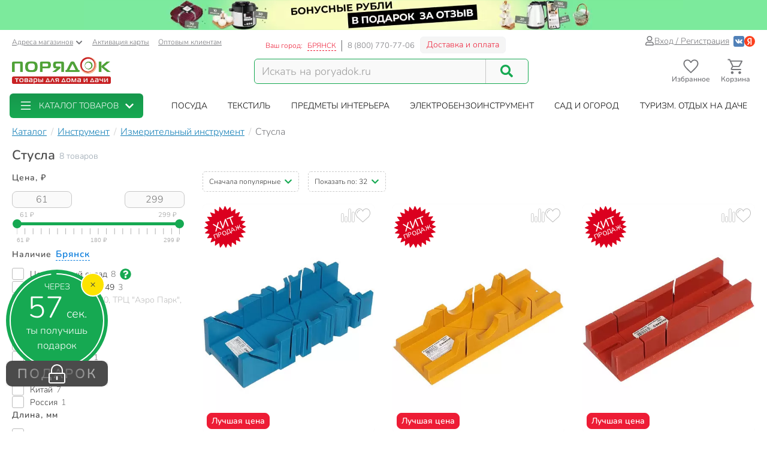

--- FILE ---
content_type: text/html; charset=UTF-8
request_url: https://bryansk.poryadok.ru/catalog/stusla/
body_size: 37385
content:
<!DOCTYPE html><html lang="ru"><head><meta http-equiv="content-type" content="text/html; charset=UTF-8"/><meta http-equiv="X-UA-Compatible" content="IE=edge"><title>Стусла - купить недорого в Брянске - интернет-магазин Порядок.ру</title><meta name="description" content="❤️ Купить стусла в Брянске: 8 товаров по цене от 61 рубля с максимальным кэшбэком до 29 бонусных рублей. ❤️ Стусла – продажа оптом и в розницу, каталог и прайс-лист, характеристики, отзывы, акции и скидки." /><style>*,:after,:before{box-sizing:border-box}html{font-family:sans-serif;line-height:1.15;-webkit-text-size-adjust:100%}body{margin:0;font-family:Nunito;font-size:1rem;font-weight:400;line-height:1.5;color:#212529;text-align:left;background-color:#fff}h1,h4{margin-top:0;margin-bottom:.5rem}p{margin-top:0;margin-bottom:1rem}ol,ul{margin-bottom:1rem}ol,ul{margin-top:0}ul ul{margin-bottom:0}a{color:#007bff;text-decoration:none;background-color:transparent}img{border-style:none}img,svg{vertical-align:middle}svg{overflow:hidden}label{display:inline-block;margin-bottom:.5rem}button{border-radius:0}button,input{margin:0;font-family:inherit;font-size:inherit;line-height:inherit}button,input{overflow:visible}button{text-transform:none}[type=button],[type=submit],button{-webkit-appearance:button}[type=button]::-moz-focus-inner,[type=submit]::-moz-focus-inner,button::-moz-focus-inner{padding:0;border-style:none}input[type=checkbox]{box-sizing:border-box;padding:0}::-webkit-file-upload-button{font:inherit;-webkit-appearance:button}.breadcrumb{flex-wrap:wrap;padding:.75rem 1rem;margin-bottom:1rem;list-style:none;background-color:#e9ecef;border-radius:.25rem}.breadcrumb{display:flex}.btn{display:inline-block;font-weight:400;color:#212529;text-align:center;vertical-align:middle;background-color:transparent;border:1px solid transparent;padding:.375rem .75rem;font-size:1rem;line-height:1.5;border-radius:.25rem}.btn-success{color:#fff;background-color:#28a745;border-color:#28a745}.dropdown{position:relative}.dropdown-toggle{white-space:nowrap}.dropdown-toggle:after{display:inline-block;margin-left:.255em;vertical-align:.255em;content:"";border-top:.3em solid;border-right:.3em solid transparent;border-bottom:0;border-left:.3em solid transparent}.dropdown-menu{position:absolute;top:100%;left:0;z-index:1000;display:none;float:left;min-width:10rem;padding:.5rem 0;margin:.125rem 0 0;font-size:1rem;color:#212529;text-align:left;list-style:none;background-color:#fff;background-clip:padding-box;border:1px solid rgba(0,0,0,.15);border-radius:.25rem}.form-control{display:block;width:100%;height:calc(1.5em + .75rem + 2px);padding:.375rem .75rem;font-size:1rem;font-weight:400;line-height:1.5;color:#495057;background-color:#fff;background-clip:padding-box;border:1px solid #ced4da;border-radius:.25rem}.form-control::-ms-expand{background-color:transparent;border:0}.form-control:-moz-focusring{color:transparent;text-shadow:0 0 0 #495057}.form-control::-moz-placeholder{color:#6c757d;opacity:1}.form-control:-ms-input-placeholder{color:#6c757d;opacity:1}.form-control::-ms-input-placeholder{color:#6c757d;opacity:1}.container{width:100%;padding-right:15px;padding-left:15px;margin-right:auto;margin-left:auto}@media (min-width:576px){.container{max-width:540px}}@media (min-width:768px){.container{max-width:750px}}@media (min-width:992px){.container{max-width:970px}}@media (min-width:1200px){.container{max-width:1270px}}@media (min-width:1400px){.container{max-width:1440px}}@media (min-width:576px){.container{max-width:540px}}@media (min-width:768px){.container{max-width:750px}}@media (min-width:992px){.container{max-width:970px}}@media (min-width:1200px){.container{max-width:1270px}}@media (min-width:1400px){.container{max-width:1440px}}.row{display:flex;flex-wrap:wrap;margin-right:-15px;margin-left:-15px}.col-12,.col-6,.col-lg-4,.col-lg-8,.col-md-3,.col-md-4,.col-md-5,.col-md-6,.col-xl-2,.col-xl-3,.col-xl-4,.col-xl-9,.col-xxl-10,.col-xxl-2,.col-xxl-3{position:relative;width:100%;padding-right:15px;padding-left:15px}.col-6{flex:0 0 50%;max-width:50%}.col-12{flex:0 0 100%;max-width:100%}@media (min-width:768px){.col-md-3{flex:0 0 25%;max-width:25%}.col-md-4{flex:0 0 33.3333333333%;max-width:33.3333333333%}.col-md-5{flex:0 0 41.6666666667%;max-width:41.6666666667%}.col-md-6{flex:0 0 50%;max-width:50%}}@media (min-width:992px){.col-lg-4{flex:0 0 33.3333333333%;max-width:33.3333333333%}.col-lg-8{flex:0 0 66.6666666667%;max-width:66.6666666667%}}@media (min-width:1200px){.col-xl-2{flex:0 0 16.6666666667%;max-width:16.6666666667%}.col-xl-3{flex:0 0 25%;max-width:25%}.col-xl-4{flex:0 0 33.3333333333%;max-width:33.3333333333%}.col-xl-9{flex:0 0 75%;max-width:75%}}@media (min-width:1400px){.col-xxl-2{flex:0 0 16.6666666667%;max-width:16.6666666667%}.col-xxl-3{flex:0 0 25%;max-width:25%}.col-xxl-10{flex:0 0 83.3333333333%;max-width:83.3333333333%}}.input-group{position:relative;display:flex;flex-wrap:wrap;align-items:stretch;width:100%}.input-group>.form-control{position:relative;flex:1 1 auto;width:1%;min-width:0;margin-bottom:0}.input-group>.form-control:not(:last-child){border-top-right-radius:0;border-bottom-right-radius:0}.modal-header{display:flex;align-items:flex-start;justify-content:space-between;padding:1rem;border-bottom:1px solid #dee2e6;border-top-left-radius:calc(.3rem - 1px);border-top-right-radius:calc(.3rem - 1px)}.modal-title{margin-bottom:0;line-height:1.5}.modal-body{position:relative;flex:1 1 auto;padding:1rem}.collapse:not(.show){display:none}.d-flex{display:flex!important}@media (min-width:768px){.d-md-none{display:none!important}}@media (min-width:992px){.d-lg-block{display:block!important}}.justify-content-end{justify-content:flex-end!important}body .btn-success{text-shadow:none;box-shadow:none;border-radius:6px}body .btn-success{padding:5px 15px;border-radius:6px;border:1px solid #16a952;color:#fff;text-align:center}body .btn-success{background:#16a952}body .btn{font-size:14px}body .dropdown-menu{position:absolute;top:100%;left:0;z-index:1000;display:none;float:left;min-width:160px;padding:5px 0;margin:2px 0 0;font-size:14px;text-align:left;list-style:none;background-color:#fff;-webkit-background-clip:padding-box;background-clip:padding-box;border:1px solid rgba(0,0,0,.15);border-radius:8px;-webkit-box-shadow:0 6px 12px rgba(0,0,0,.175);box-shadow:0 6px 12px rgba(0,0,0,.175)}body .form-control{width:100%;height:34px;padding:6px 12px;background-color:#fff;background-image:none;border:1px solid #ccc;display:block;font-size:14px;line-height:1.5;color:#555;box-shadow:inset 0 1px 1px rgba(0,0,0,.075)}body .input-group-btn:last-child>.btn{border-top-left-radius:0;border-bottom-left-radius:0}body .input-group .form-control:first-child{border-top-right-radius:0;border-bottom-right-radius:0}body .input-group .form-control,body .input-group-btn{display:table-cell}body .input-group-btn{width:1%;white-space:nowrap;vertical-align:middle}body .input-group-btn{position:relative;font-size:0;white-space:nowrap}body .input-group-btn:last-child>.btn{z-index:2;margin-left:-1px}body input[type=checkbox]{margin:4px 0 0;line-height:normal;-webkit-box-sizing:border-box;-moz-box-sizing:border-box;box-sizing:border-box;padding:0}@media (min-width:992px) and (max-width:1199px){body .hidden-md{display:none!important}}body h1,body h4{font-family:inherit;font-weight:700;line-height:1.1;color:inherit}body h1{margin-top:20px;margin-bottom:10px}body h1{font-size:30px;color:#4d4d4d;font-weight:700}body .center-block{display:block;margin-right:auto;margin-left:auto}body .pull-right{float:right}body a{color:#333}svg{fill:currentColor}.icon,.pi{width:1em;height:1em;display:inline-block}.pi{font-size:16px}.icon{font-size:inherit}.icon-btn{display:flex;flex-flow:row nowrap;align-items:center;color:inherit;padding:0;border:none}.add-to-comparing-icon{background:no-repeat url("[data-uri]") 50%/contain;width:1em;height:1em}.add-to-fav-icon{background:no-repeat url("data:image/svg+xml;charset=utf-8,%3Csvg viewBox='0 0 51.997 51.997' xmlns='http://www.w3.org/2000/svg'%3E%3Cpath xmlns='http://www.w3.org/2000/svg' d='M25.929 13.256C27.7 6.498 32.917 3.039 38.274 3.039c7.216 0 11.612 6.246 12.266 13.319 0 0 .107 2.126-.67 5.289-1.057 4.305-3.725 8.19-7.074 11.11L25.989 47.966 8.93 32.384c-3.349-2.918-6.202-6.372-7.259-10.677-.777-3.162-.424-4.917-.424-4.917C1.901 9.717 7.158 3.1 14.372 3.1c5.357 0 10.647 4.512 11.557 10.156z' data-original='%23C03A2B' class='active-path' data-old_color='%23C03A2B' fill='%23fff'/%3E%3Cpath d='M51.938 16.312c-.787-8.352-6.72-14.393-14.12-14.368-4.93.017-9.435 2.685-11.961 6.945-2.532-4.298-6.87-6.883-11.72-6.866C6.737 2.048.844 8.128.114 16.485c-.058.37-.298 2.312.46 5.476 1.094 4.565 3.598 8.711 7.24 11.99l18.17 16.377 18.37-16.5c3.62-3.303 6.097-7.465 7.16-12.038.737-3.168.484-5.11.424-5.478zm-2.373 5.027c-.97 4.175-3.238 7.984-6.553 11.007L25.987 47.638 9.153 32.464c-3.341-3.007-5.634-6.8-6.633-10.968-.718-2.995-.433-4.689-.432-4.7l.015-.1c.625-7.322 5.689-12.652 12.04-12.673 4.688-.016 8.823 2.85 10.797 7.478l.928 2.18.914-2.186c1.911-4.57 6.245-7.535 11.043-7.55 6.351-.022 11.451 5.274 12.14 12.685.001.016.298 1.71-.4 4.709z' data-original='%23000000' class='active-path' data-old_color='%23000000' fill='%23BCBCBC'/%3E%3Cpath d='M15.817 7.758c-5.514 0-10 4.486-10 10a1 1 0 102 0c0-4.411 3.589-8 8-8a1 1 0 100-2z' data-original='%23000000' class='active-path' data-old_color='%23000000' fill='%23BCBCBC'/%3E%3C/svg%3E") 50%/contain;width:1em;height:1em}:root{--swiper-theme-color:#007aff}.aspect-ratio{position:relative}.aspect-ratio{padding-top:100%!important}.aspect-ratio--3-4{padding-top:133.3333333333%!important}.aspect-ratio__content{position:absolute;top:0;left:0;width:100%;height:100%;overflow:hidden}.location-selection__list-item{color:#a0a0a0}.location-selection__list-item--significant{color:#777;font-weight:700}.location-selection__list-item-other{color:#ff4242!important;font-weight:700}.location-selection__title{font-size:1.5em;line-height:1.2;font-weight:700}@media screen and (min-width:768px){.location-selection__title{font-size:1.8em}}@media screen and (min-width:768px){.location-selection--modal .location-selection__title{padding:1.5rem 2rem 1rem}.location-selection--modal .location-selection__content{padding:1rem 2rem 2rem}}.location-selection--modal .location-selection__content{display:flex;flex-direction:column;flex-wrap:nowrap;grid-gap:2em;gap:2em}.location-selection--modal .location-selection__list{width:100%;-moz-column-count:2;column-count:2;grid-column-gap:1.5em;-moz-column-gap:1.5em;column-gap:1.5em}@media screen and (min-width:768px){.location-selection--modal .location-selection__list{-moz-column-count:3;column-count:3}}.location-selection--modal .location-selection__list-item{display:block;margin-bottom:.25em;width:-webkit-fit-content;width:-moz-fit-content;width:fit-content;padding-bottom:.125em}.location-selection--modal .location-selection__input{display:flex;flex-direction:column;grid-gap:.25em;gap:.25em;margin-bottom:0}.location-selection--modal .location-selection__input input{text-overflow:ellipsis}.location-selection--modal .location-selection__input .input-group{display:flex;align-items:stretch}.location-selection--modal .location-selection__input .input-group .btn{height:100%}.location-selection--modal .location-selection__input .input-group-btn{width:auto}.product-badge{display:inline-block;border-radius:8px;padding:2px 7px;color:#fff;font-weight:700;border:1px solid #c8c8c8;background-color:#c8c8c8}.product-badge--pickup-only{border-color:#ca9b00;background-color:#ca9b00}.product-badge--best-price{border-color:#ed1c35;background-color:#ed1c35}.product-picture{display:block}.product-picture__gallery{display:flex;align-items:stretch;position:absolute;top:0;left:0;height:100%;width:100%;background:#fafafa;border-radius:8px;overflow:visible}.product-picture__gallery-item{border-radius:8px;background:#fafafa}.product-picture__gallery-pictures{position:absolute;top:0;left:0;width:100%;height:100%;border-radius:8px}.product-picture__gallery-pictures .product-picture__gallery-item:not([data-picture-number="0"]){display:none}.product-picture__gallery-dots{display:flex;grid-gap:.2em;gap:.2em;justify-content:center;width:100%;padding:0 .5em;position:absolute;bottom:-.75em}.product-picture__gallery-dots-item{flex:none;height:4px;width:4px;border-radius:2px;background-color:#c8c8c8}.product-picture__gallery-dots-item:first-child{background-color:#16a952}.product-picture__gallery-area{flex:1 1 0;z-index:1}.product-picture.aspect-ratio--3-4 .product-picture__gallery-item{width:100%;height:auto;-o-object-fit:contain;object-fit:contain;-o-object-position:center center;object-position:center center;position:absolute;left:0;top:50%;transform:translateY(-50%)}.product-price{display:flex;align-items:flex-end;grid-gap:.5em;gap:.5em;line-height:1.1;font-weight:700}.product-price__price{color:#4d4d4d;white-space:nowrap}.product-rating{display:inline-flex;grid-gap:.35em;gap:.35em}.product-rating,.product-rating__stars{flex-flow:row nowrap;align-items:center}.product-rating__stars{display:flex}.product-rating__stars .pi{color:#ffd96f;margin-top:-2px}.product-rating__value{color:#137fb7;font-size:13px}.product-rating__rating-value{margin-left:.35em}.product-rating__separator{color:#c8c8c8}.product-tile{background-color:#fff;display:flex;flex-direction:column;grid-gap:1em;gap:1em;position:relative;height:100%;border-radius:8px}.product-tile__picture-container{position:relative}.product-tile__top-controls{display:flex;align-items:center;grid-gap:.5em;gap:.5em;position:absolute;top:.5em;right:.5em;z-index:2}.product-tile__top-controls .add-to-fav{font-size:1.8em;border-radius:0}.product-tile__top-controls .add-to-comparing{font-size:1.8em!important;border-radius:0}.product-tile__badges{display:flex;flex-direction:column;align-items:flex-start;grid-gap:.25em;gap:.25em;position:absolute;bottom:0;left:0;padding:.5em;z-index:1}.product-tile__content{display:flex;flex-direction:column;flex-grow:1;grid-gap:.5em;gap:.5em;line-height:1.33}.desk#wrapper .product-tile__content{padding:.35em .5em .5em}.product-tile__title{overflow:hidden;display:-webkit-box;-webkit-box-orient:vertical;-webkit-line-clamp:2}.product-tile__delivery{display:flex;flex-direction:column;flex-grow:1;line-height:1.5}.product-tile__delivery-item{display:block;font-size:.9em;color:#777}.product-tile__delivery-item-value{color:#333;border-bottom:1px dotted #333}.product-tile__pricing{font-size:1.4em}.product-tile__controls{padding-top:.25em}.product-tile__controls .add-to-cart-btn{width:100%;background:#16a952;border:1px solid #16a952;box-shadow:none;text-shadow:none;border-radius:6px;display:flex;justify-content:center;align-items:center;grid-gap:.5em;gap:.5em}.sort-row{margin-bottom:20px}.sortby-and-pagen .sortby{display:inline-block;padding:0}.sortby-and-pagen .pagen{display:inline-block;margin-left:15px}#pay_delivery_modal{font-size:14px;padding:36px;min-height:100px;color:#757678;max-width:1024px;float:none;margin:auto}.prk-modal{width:100%;max-width:700px;z-index:10000;background:#fff;padding:35px;position:relative;text-align:left;vertical-align:middle;display:none;border-radius:10px}.prk-modal.wide{max-width:917px}@media (max-width:767px){.prk-modal--video{padding:0}}.prk-collapsible{position:relative}.prk-collapsible__header{display:flex;flex-flow:row nowrap;align-items:center;justify-content:space-between}.prk-collapsible__title{width:100%}.prk-collapsible__title:not(:last-child){margin-right:.5em;width:calc(100% - .5em - 35px)}.prk-collapsible__icon{padding:10px;font-size:35px}.prk-collapsible[aria-expanded=false]>.prk-collapsible__header .pi-chevron{transform:none}.prk-collapsible__content{overflow:hidden;position:relative}.prk-collapsible:not(.is-initialized)[aria-expanded=false]>.prk-collapsible__content{height:0}.top-menu{background:#fff;margin-top:5px;position:relative}.top-menu .dropdown-menu{float:none;min-height:64px;z-index:449}.prk-top-menu.lvl-0,.prk-top-menu__item--popular .prk-top-menu.lvl-1{width:100%;list-style:none;margin:0;padding:0;display:flex;flex-flow:row nowrap;align-items:stretch;position:relative;justify-content:space-around}.prk-top-menu.lvl-0:before{content:"";position:absolute;left:100%;top:0;bottom:0;background:#fff;width:1000px;z-index:448;display:block}.prk-top-menu__item--main{border-radius:6px}.prk-top-menu.lvl-0:after{content:"";position:absolute;right:0;top:0;bottom:0;background:linear-gradient(270deg,#16a952,hsla(0,0%,100%,0) 0);width:10px;z-index:448;display:block}.prk-top-menu__item.lvl-0{flex:none}.prk-top-menu__item--popular .prk-top-menu__item.lvl-1{position:static;flex:none}.prk-top-menu__item--popular .prk-top-menu__item-title.lvl-1,.prk-top-menu__item-title.lvl-0{position:relative;display:block;white-space:nowrap;color:#fff;text-transform:uppercase;padding:10px 15px;text-align:center}.prk-top-menu__item--popular .prk-top-menu__item-title.lvl-1{color:#000}.prk-top-menu__item--popular .prk-top-menu__item-title.lvl-1:before{opacity:0;bottom:-2px;left:50%;border:11px solid transparent;border-bottom-color:#fff;content:" ";height:0;width:0;position:absolute;z-index:999;margin-left:-11px}.prk-top-menu.lvl-2{background:#fff;padding:3px 7px 15px;margin-top:0;left:0;right:0;top:100%;border-radius:6px;box-shadow:0 0 15px #888}.prk-top-menu__item--popular{width:calc(100% - 245px)}.prk-top-menu__item--main{background:linear-gradient(0deg,#16a952,#17974c);min-width:215px;margin-right:30px;position:relative}.prk-top-menu__item--main .prk-top-menu__item-title.lvl-0{display:flex;justify-content:normal;align-items:center;border-radius:4px}.prk-top-menu__item--main .prk-top-menu__item-title.lvl-0 .pi-list{font-size:24px;margin-top:-5px;margin-bottom:-5px;margin-right:10px}.prk-top-menu__item--main .prk-top-menu__item-title.lvl-0 .pi-chevron{margin-left:10px}.prk-top-menu__item--main .prk-top-menu.lvl-1{left:0;background:#17984c;margin-top:0;width:100%;border-radius:0;border:none;padding:0 0 5px;z-index:1001}.search-line{flex-wrap:nowrap;flex-grow:1}@media (max-width:767px){.prk-top-menu__item--popular .prk-top-menu.lvl-1{position:static}}.header>.container{position:relative}.header button.link{text-decoration:underline;background:0 0;border:none}.header .c-select a{text-decoration:underline;color:#75767a}.header .card-activation{padding-left:10px}.header .wholesale{padding-left:15px}.header .c-select{font-size:12px;color:#75767a;margin-top:10px}.header .c-select .dropdown-toggle.link{color:inherit;padding-left:0}.header .c-select .dropdown-toggle:after{display:none}.header .c-select .pi-chevron{font-size:12px;margin-left:4px}.top-info__middle{flex:none;padding:0 15px}.header .c-title{padding-right:5px}.header .c-name,.header .c-title{display:block;font-size:12px;color:#ed1c35;margin-top:17px;float:left}.header .c-name{border-right:1px solid #d5d5d6;padding-right:8px;text-transform:uppercase;padding-left:3px}.header .c-name span{border-bottom:1px dashed}.header .c-phone{border-left:1px solid #898a8d;display:block;float:left;padding-left:9px;font-size:13px;color:#75767a;margin-top:17px;margin-right:9px}.header .c-btn{display:inline-block;float:left;padding:6px 10px;font-size:14px;margin:11px -15px -4px 0;border:1px solid #f2f3f5;line-height:1;color:#ed1c35;border-radius:6px;background:hsla(0,0%,79.2%,.2)}.header .auth{flex:auto;padding:0 15px;display:flex;flex-flow:row nowrap;justify-content:flex-end;align-items:center;gap:.55em}.header .profile{display:inline-flex;font-size:14px;text-decoration:underline;color:#75767a;gap:.25em;align-items:center}.header .auth .social-container{display:inline-flex;flex-flow:row nowrap;gap:.75em;margin-left:.5em;align-items:center}.header .auth .social-container button{z-index:1000}.header .auth .social-container svg{font-size:18px;display:inline-block}.header .pi-user{color:#75767a}.header .logo img{height:auto;max-width:247px;max-height:70px;width:100%}.header .search{width:100%;padding-top:28px}.header .search .search-line{max-width:458px;border:1px solid #16a952;border-radius:6px;background:#f9f9f9}.header .search .search-line input{height:40px;margin-top:0;margin-bottom:0;border:none;border-right:1px solid #c8c8c8;float:left;background:#f9f9f9;outline:0;font-size:18px;color:#9d9d9d;box-shadow:none;border-radius:0;border-top-left-radius:6px;border-bottom-left-radius:6px;width:calc(100% - 70px)}.header .search .search-line .input-group-btn{width:70px;float:right;display:inline-block}.header .search button{border:none;width:70px;height:100%;outline:0;box-shadow:none;background:#f9f9f9;position:absolute;right:0;border-radius:6px}.header .search button .pi-search{font-size:21px;color:#16a952;margin-bottom:1px}.fixed-header-wrap{padding-top:5px;padding-bottom:5px}.fixed-area__content{display:flex;justify-content:space-between;align-items:center;padding-bottom:5px;padding-top:5px}.js-fixed-area .logo{margin-top:-3px}.js-fixed-area .logo img{height:45px;width:165px!important}.js-fixed-area .search{margin:0!important;padding-top:0;width:50%;max-width:458px}.js-fixed-area .search-line{margin-bottom:0!important}.js-fixed-area .badge-btn{font-size:12px;font-weight:700;z-index:500}.js-fixed-area .badge-btn:not(:last-child){margin-right:10px}.js-fixed-area .badge-btn__content{display:flex;flex-direction:column;align-items:center;color:#75767a;z-index:0;width:65px}.js-fixed-area .badge-btn__content svg{font-size:30px;width:30px;margin-bottom:-3px}.js-fixed-area .badge-btn__badge{background-color:#ed1c35;color:#fff;position:absolute;right:-3px;top:0;height:20px;width:20px;display:flex;align-items:center;justify-content:center;border-radius:50%}.js-fixed-area .badge-btn__badge:empty{display:none}@media (max-width:992px){.top-info__middle{flex:0 0 50%}}@media (max-width:767px){.top-info__middle{flex:none}}.prk-modal label{color:#9d9d9d}@font-face{font-family:Nunito;src:local("Nunito"),local("Nunito"),url(//cdn.poryadok.ru/fonts/nunito-light.woff2) format("woff2"),url(//cdn.poryadok.ru/fonts/nunito-light.woff) format("woff"),url(//cdn.poryadok.ru/fonts/nunito-light.ttf) format("truetype");font-weight:400;font-style:normal;font-display:swap}@font-face{font-family:Nunito;src:local("Nunito SemiBold"),local("Nunito-SemiBold"),url(//cdn.poryadok.ru/fonts/nunito-semibold.woff2) format("woff2"),url(//cdn.poryadok.ru/fonts/nunito-semibold.woff) format("woff"),url(//cdn.poryadok.ru/fonts/nunito-semibold.ttf) format("truetype");font-weight:700;font-style:normal;font-display:swap}body,html{font-size:14px;line-height:1.5;color:#333;background-color:#fff}body>#wrapper{width:100%;height:100%;overflow-x:hidden;overflow-y:auto;position:relative;z-index:1;touch-action:pan-y;-ms-touch-action:pan-y;min-height:100vh;display:flex;flex-flow:column nowrap}.main-data-row{flex:auto}button{outline:0}.lazyload{opacity:0}.lazyload.blur-up{opacity:1;-webkit-filter:blur(5px);filter:blur(5px)}.city-choose{font-size:1.1em;color:#0a7ddd;border-bottom:1px dashed #0a7ddd;margin:0 2px}.breadcrumb{background:0 0;padding:8px 0;margin:3px 0;list-style:none;flex-flow:row nowrap;overflow-x:auto;-ms-overflow-style:none;scrollbar-width:none}.breadcrumb::-webkit-scrollbar{display:none}.breadcrumb>li{font-size:16px;color:#75767a;display:inline-block;white-space:nowrap}.breadcrumb>li+li:before{margin:0 3px 0 7px;color:#ccc;content:"/ "}.breadcrumb>li a{color:#137fb7;text-decoration:underline}.breadcrumb>li span{color:#137fb7}.geo_ip{padding:0}.information-panel a{text-align:center;display:block}.information-panel a img{height:50px}.js-link{border:none;background:0 0;padding:0}.product-container--tiles .product-tile{padding-bottom:0}.product-container--tiles .col-6{padding-bottom:1.5em;margin-bottom:1.5em;border-bottom:1px dashed #e1e1e1}@media (min-width:1400px){.catalog-filters.col-xxl-2{flex:0 0 20%;max-width:20%}.catalog-lvl3-products.col-xxl-10{flex:0 0 80%;max-width:80%}}@media (min-width:980px) and (max-width:1199px){#header .search,#header .search .search-line{margin-bottom:20px}#header .logo img{width:246px}}@media (max-width:979px){#header .logo{text-align:center}}@media (min-width:767px) and (max-width:979px){#header .search,#header .search .search-line{margin:auto auto 20px}.products-container{text-align:left}}@media (max-width:992px){.sort-row{margin-bottom:15px}.pagen{text-align:right}.sortby-and-pagen .pagen{text-align:left}.main-data-row .subsection-main-header h1{margin-bottom:10px}}@media (max-width:767px){body,html{overflow-x:hidden}body>#wrapper{padding-bottom:3.8rem}#header .search{width:auto;margin-bottom:15px;padding-top:15px}#header .search .search-line{margin:auto}#header .search .search-line input{height:35px}.breadcrumb{margin:3px -15px 10px;padding:8px 12px}.breadcrumb>li{border-radius:50px;margin-right:10px;padding:6px 15px;box-shadow:0 2px 5px rgb(0 0 0/16%)}.breadcrumb>li+li:before{content:none}.breadcrumb>li a{text-decoration:none}.pagen{text-align:left}.information-panel a img{object-fit:cover;height:25px;width:100%}#pay_delivery_modal{font-size:13px;padding:20px 15px}}@media (max-width:602px){.sort-row .pagen .show-by{display:none}}@media (max-width:479px){#header .logo img{max-width:180px;min-height:52px}#wrapper .main-data-row{margin-top:5px}.sort-row .sortby-and-pagen{padding-right:0}}@media (max-width:375px){#header .logo img{height:23px}}@media (max-width:374px){.sort-row .sortby-and-pagen .pagen{display:none}}@media (max-width:479px){.prk-modal#pay_delivery_modal{padding:0}}.cool-checkbox{display:block;position:relative;padding-left:30px;color:#636c72}.cool-checkbox .checkmark{position:absolute;top:0;left:0;height:20px;width:20px;border:1px solid #bcbcbc;border-radius:3px}.cool-checkbox .checkmark:after{content:"";position:absolute;display:none;left:6px;top:2px;width:7px;height:12px;border:solid #fff;border-width:0 3px 3px 0;transform:rotate(45deg)}.cool-checkbox input{position:absolute;opacity:0;height:0;width:0}.text-content br{display:none}.chip{display:inline-flex;align-items:center;grid-gap:.5em;gap:.5em;padding:.35em .85em;border:1px solid #f7f7f7;border-radius:2em;background-color:#f7f7f7;white-space:nowrap}.chip--with-picture{padding:.35em .85em .35em .35em}.chip__picture{display:inline-flex;justify-content:center;align-items:center;width:2.5em;height:2em;padding:.25em;border-radius:2em;background-color:#fff;overflow:hidden}.chip__picture img{max-width:100%;max-height:100%}.chips{display:flex;flex-wrap:wrap;grid-gap:.5em;gap:.5em}.desk#wrapper .chips--limited-items:not(.chips--show-limited-items) .chip--is-hidden{display:none}.quick-links__item{background:#f2f5f9}.selected-filters{padding:10px 10px 0;margin-bottom:15px;border:2px dashed #c8c8c8;border-radius:5px}.selected-filters p{font-size:16px;font-weight:700;margin-bottom:12px}.selected-filters ul{margin-bottom:0;padding-left:0;list-style-type:none}.selected-filters__clear-button{color:#137fb7;background:0 0;border:none;border-bottom:1px dashed;padding:0;margin-top:0;margin-bottom:12px}.subsection-main-header{font-size:1rem;margin:.3em 0 .75em}@media (min-width:769px){.subsection-main-header{display:flex;align-items:flex-start;flex-wrap:wrap}}.subsection-main-header h1{font-weight:700;font-size:1.5625rem;margin-top:0;margin-bottom:.2em;color:#4d4d4d}@media (min-width:769px){.subsection-main-header h1{margin-right:.3em}}.subsection-main-header .product-count{color:#96a3ae}@media (min-width:769px){.subsection-main-header .product-count{line-height:28px}}.catalog-filter__header{font-size:14px;font-weight:700;letter-spacing:.07em;color:#4d4d4d}.catalog-filter__content{margin-top:.85em}.catalog-filter__numeric-input{flex:auto;width:calc(50% - .25em);max-width:100px;height:28px;text-align:center;font-size:16px;color:#777;border:1px solid #c8c8c8;border-radius:8px;background:#fafafa}.catalog-filter__numeric-slider{flex:none;width:calc(100% - 16px);margin:1em 8px 0;height:51px}.catalog-filter--numeric .catalog-filter__content{display:flex;flex-flow:row wrap;grid-gap:.5em;gap:.5em;justify-content:space-between;align-items:center}.catalog-filter--terms .catalog-filter__content{display:flex;flex-flow:column nowrap;grid-gap:.85em;gap:.85em}.catalog-filter--terms .cool-checkbox{font-weight:400;color:#333}.catalog-filter--terms .cool-checkbox a{color:inherit}.catalog-filter--terms .cool-checkbox .count{margin-left:.4rem;color:#777}.catalog-filter--terms .cool-checkbox .pi:not(.prk-collapsible__icon){font-size:19px;margin:0 7px 2px;color:#16a952}.catalog-filter .show-more-collapsible__header{font-size:1rem}.catalog-filter .show-more-collapsible__content{display:flex;flex-flow:column nowrap;grid-gap:.85em;gap:.85em}.catalog-filter-list{position:relative;display:flex;flex-flow:column nowrap;grid-gap:2em;gap:2em}.show-more-collapsible__header{font-size:17px;color:#137fb7;background:0 0;outline:0;border:none;border-bottom:1px dashed;padding:0;display:inline-block;white-space:nowrap}.sort-menu-collapsible__header{border:1px dashed #ccc;border-radius:5px;font-size:12px;padding:7px 10px}.sort-menu-collapsible__title{white-space:nowrap}.sort-menu-collapsible__title:not(:last-child){width:calc(100% - .5em - 14px)}.sort-menu-collapsible__icon{padding:0;font-size:14px;color:#16a952}.sort-menu-collapsible__content{position:absolute;width:100%;top:100%;z-index:200}.catalog-lvl3 .products-container{margin-bottom:20px}.catalog-lvl3-products{display:flex;flex-direction:column}.catalog-lvl3 .catalog-lvl3-panel{order:-1}.desk#wrapper .quick-links{margin-bottom:15px}</style><link href="//cdn.poryadok.ru/js/dist/vendors-css.d4a26a22f766425185b0.css" rel="stylesheet" rel="preload" as="style"><noscript><link rel="stylesheet" href="//cdn.poryadok.ru/js/dist/vendors-css.d4a26a22f766425185b0.css"></noscript><link href="//cdn.poryadok.ru/js/dist/common-css.b7c3d4056a3b961c5c26.css" rel="stylesheet" rel="preload" as="style"><noscript><link rel="stylesheet" href="//cdn.poryadok.ru/js/dist/common-css.b7c3d4056a3b961c5c26.css"></noscript><link href="//cdn.poryadok.ru/js/dist/section-lvl3-css.7b5f867634a92715b37b.css" rel="stylesheet" rel="preload" as="style"><noscript><link rel="stylesheet" href="//cdn.poryadok.ru/js/dist/section-lvl3-css.7b5f867634a92715b37b.css"></noscript><script type="application/ld+json">{"@context":"http://schema.org","@type":"Organization","name":"Poryadok","url":"https://poryadok.ru","logo":"https://cdn.poryadok.ru/images/main-logo.png","contactPoint":[{"@type":"ContactPoint","telephone":"8 (800) 770-77-06","email":"mailto:sales@poryadok.ru","contactType":"customer service"}],"sameAs":["https://ok.ru/group/52516665688215","https://vk.com/poryadok_ru"]}</script><script type="module" data-skip-moving>!function(e,t,n){!("noModule"in(t=e.createElement("script")))&&"onbeforeload"in t&&(n=!1,e.addEventListener("beforeload",function(e){if(e.target===t)n=!0;else if(!e.target.hasAttribute("nomodule")||!n)return;e.preventDefault()},!0),t.type="module",t.src=".",e.head.appendChild(t),t.remove())}(document);</script><meta name="HandheldFriendly" content="true"><meta name="format-detection" content="telephone=no"><meta name="apple-mobile-web-app-capable" content="yes"><meta name="mobile-web-app-capable" content="yes"><meta name="referrer" content="no-referrer-when-downgrade"><meta name="viewport" content="width=device-width, initial-scale=1.0, user-scalable=yes"><meta name="apple-itunes-app" content="app-id=1475405344, app-argument=https://bryansk.poryadok.ru/catalog/stusla/"><meta property="og:site_name" content="Порядок.ру"><meta property="og:type" content="website"><meta property="og:url" content="https://bryansk.poryadok.ru/catalog/stusla/"><meta property="og:title" content="Стусла - купить недорого в Брянске - интернет-магазин Порядок.ру"><meta property="og:description" content="❤️ Купить стусла в Брянске: 8 товаров по цене от 61 рубля с максимальным кэшбэком до 29 бонусных рублей. ❤️ Стусла – продажа оптом и в розницу, каталог и прайс-лист, характеристики, отзывы, акции и скидки."><meta property="og:image" content="https://cdn.poryadok.ru/upload/iblock/94d/94db5ac3985c2c37e0a7a0c267cfd89c.png"><link rel="apple-touch-icon" sizes="180x180" href="/apple-touch-icon.png"><link rel="icon" type="image/png" sizes="32x32" href="/favicon-32x32.png"><link rel="icon" type="image/png" sizes="16x16" href="/favicon-16x16.png"><link rel="manifest" href="/site.webmanifest"><link rel="mask-icon" href="/safari-pinned-tab.svg" color="#5bbad5"><link rel="shortcut icon" href="/favicon.ico" type="image/x-icon"><meta name="msapplication-TileColor" content="#da532c"><meta name="theme-color" content="#ffffff"><link rel="preconnect" href="//cdn.poryadok.ru"><link rel="preconnect" href="//mc.yandex.ru"><link rel="dns-prefetch" href="//cdn.poryadok.ru"><link rel="dns-prefetch" href="//mc.yandex.ru"><link rel="preload" as="font" type="font/woff2" href="//cdn.poryadok.ru/fonts/nunito-light.woff2" crossorigin><link rel="preload" as="font" type="font/woff2" href="//cdn.poryadok.ru/fonts/nunito-semibold.woff2" crossorigin><link rel="modulepreload" href="//cdn.poryadok.ru/js/dist/vendors~about~auth~blog~brands~career~common~gifts~index~info~lk~product~search~section-lvl2-plus.bundle.38f7676204957f128861.js" crossorigin><link rel="preload" as="script" href="//cdn.poryadok.ru/js/dist/vendors~about~auth~blog~brands~career~common~gifts~index~info~lk~product~search~section-lvl2-plus.bundle.38f7676204957f128861.js" crossorigin><link rel="modulepreload" href="//cdn.poryadok.ru/js/dist/section-lvl2-plus.bundle.edd9acd780c21eb29825.js" crossorigin><link rel="preload" as="script" href="//cdn.poryadok.ru/js/dist/section-lvl2-plus.bundle.edd9acd780c21eb29825.js" crossorigin><link rel="canonical" href="https://bryansk.poryadok.ru/catalog/stusla/"/><script data-skip-moving="true">function waitForObjAndDo(t,a,e){void 0!==(e||window)[t]?a():setTimeout(waitForObjAndDo,0,t,a,e)}</script><script data-skip-moving="true">window.yaMetrikaCounterID = 29471415;(function(m,e,t,r,i,k,a){m[i]=m[i]||function(){(m[i].a=m[i].a||[]).push(arguments)}; m[i].l=1*new Date();k=e.createElement(t),a=e.getElementsByTagName(t)[0],k.async=1,k.src=r,a.parentNode.insertBefore(k,a)}) (window, document, "script", "https://mc.yandex.ru/metrika/tag.js", "ym"); ym(29471415, "init", { clickmap:true, trackLinks:true, accurateTrackBounce:true, webvisor:false, ecommerce:"dataLayerYandex" });window.yaParams = {'is_authorized': false};window.yaParams['ab_test'] = {"0_aa_test":"B"};ym(29471415, 'params', window.yaParams);</script><script data-skip-moving="true">window.isMobileBackend = false;</script><script data-skip-moving="true"> window.customerData = { basket: {"NUM_PRODUCTS":0,"TOTAL_PRICE":0,"TOTAL_PRICE_FORMATTED":"0 ₽","info":{"q":0,"title":"товаров"},"PRODUCT_ID_2_QUANTITY_MAP":[],"PRODUCT_ID_2_PRICE_MAP":[]}, favorites: [], comparing: [] }; function updateCustomerView(){waitForObjAndDo("$",function(){$(document).ready(function(){updateCustomerBasketView(window.customerData.basket),updateCustomerFavoriteView(window.customerData.favorites),updateCustomerComparingView()})})}function updateCustomerBasketView(t){var e,a=!0;for(e in $(".js-basket-count").text(0<t.NUM_PRODUCTS?t.NUM_PRODUCTS:0),$(".js-fixed-area .js-cart-count").text(0===t.NUM_PRODUCTS?"":t.NUM_PRODUCTS),t.PRODUCT_ID_2_QUANTITY_MAP){a=!1;var n=t.PRODUCT_ID_2_QUANTITY_MAP[e],r=document.querySelectorAll(".add-to-cart.product_"+e+", .quick-view.product_"+e);Array.prototype.forEach.call(r,function(t){var a=t.parentNode.querySelector(".cart-quantity");a?($(a).find(".cart-quantity__quantity").text(n),$(a).find(".js-cart-quantity__btn--increment, .js-cart-quantity__btn--decrement").attr("data-attr_bskt-quantity",n)):(a='<div class="cart-quantity">',a+='<span class="cart-quantity__btn js-cart-quantity__btn--decrement" data-attr_prod-id="'+e+'" data-product-code="'+(t.getAttribute("data-product-code")||"")+'" data-attr_bskt-quantity="'+n+'"><svg class="pi cart-quantity__btn-icon"><use xlink:href="#minus" /></svg></span>',a+='<span class="cart-quantity__input cart-quantity__quantity">'+n+"</span>",a+='<span class="cart-quantity__btn js-cart-quantity__btn--increment" data-attr_prod-id="'+e+'" data-product-code="'+(t.getAttribute("data-product-code")||"")+'" data-attr_bskt-quantity="'+n+'"><svg class="pi cart-quantity__btn-icon"><use xlink:href="#plus" /></svg></span>',0<$(t).parents(".detail-product-footer, .detail-product-body, .js-fixed-add-to-cart-button").length&&(a+='<a class="btn btn-success cart-quantity__checkout-link" href="/personal/checkout/"><span class="cart-quantity__checkout-link-caption">В корзине</span><span class="cart-quantity__checkout-link-quantity">&nbsp;<span class="cart-quantity__quantity">'+n+'</span>&nbsp;шт.</span><span class="cart-quantity__checkout-link-go-caption">перейти</span></a>'),a+="</div>",$(a).insertAfter($(t)),t.style.display="none")}),$(".product-info-container .quick-view.product_"+e).closest(".cart-block").addClass("add-more-btn"),$(".quick-view.product_"+e+", .add-to-cart.product_"+e).attr("data-attr_bskt-quantity",n)}var i=$(".bottom-info-line");a?i.find(".make-order").attr("disabled","disabled"):(i.length&&(i.find(".basket").addClass("active"),i.find(".basket .js-basket-count").text(t.NUM_PRODUCTS),i.find(".basket .js-basket-ending").text(t.TOTAL_PRICE_FORMATTED),i.find(".make-order").removeAttr("disabled")),(i=$(".tapbar")).length&&i.find(".js-basket-count").text(t.NUM_PRODUCTS))}function updateCustomerFavoriteView(e){var t=document.querySelectorAll(".js-add-to-fav");Array.prototype.forEach.call(t,function(t){var a=-1<e.indexOf(t.dataset.attr_prodId);t.classList[a?"add":"remove"]("active"),t.setAttribute("aria-label",a?"Удалить товар из избранного":"Добавить товар в избранное")});var a=$(".bottom-info-line"),n=$(".tapbar"),t=$(".auth");0<e.length?(a.find(".favorite").addClass("active"),a.find(".favorite").html("<button class='js-link' data-href='/personal/favorite/'>Избранное ("+e.length+")</button>"),n.length&&n.find(".js-favorite-count").text(e.length),t.find(".js-favorite-count").text(e.length)):(a.find(".favorite").removeClass("active"),a.find(".favorite").html("<span>Избранное</span>"),n.length&&n.find(".js-favorite-count").text(""),t.find(".js-favorite-count").text("")),$(".js-fixed-area .js-favorite-count").text(0===e.length?"":e.length),window.dispatchEvent&&CustomEvent&&window.dispatchEvent(new CustomEvent("favorites-updated",{detail:e}))}function updateCustomerComparingView(){var t,a,e,n=$(".js-add-to-comparing");n.length&&($(".detail-product-body").length?(t=$(".js-add-to-comparing .js-checkbox")[0],a=$(".js-add-to-comparing .js-comparing-text"),e=n.data("productId").toString(),-1===window.customerData.comparing.indexOf(e)?(t.checked=!1,a.text("Сравнить"),a.removeClass("active")):(t.checked=!0,a.text("К сравнению"),a.addClass("active"))):(n.removeClass("active").attr("aria-label","Добавить товар к сравнению"),Array.prototype.forEach.call(window.customerData.comparing,function(t){$('.js-add-to-comparing[data-product-id="'+t+'"]').addClass("active").attr("aria-label","Удалить товар из сравнения")})))}function updateDeletedCartItem(t){var a=t.parent(".cart-quantity"),t=a.prev();t.attr("data-attr_bskt-quantity","0"),a.prev().show(),a.remove();t=t.attr("data-attr_prod-id"),t=$(".add-to-cart.product_"+t);t.show(),t.attr("data-attr_bskt-quantity","0"),t.parent().find(".cart-quantity").remove(),$(".bottom-info-line").find(".basket .js-basket-ending").text(window.customerData.basket.TOTAL_PRICE_FORMATTED),0===window.customerData.basket.NUM_PRODUCTS&&$(".basket").removeClass("active")}
</script></head><body><noscript><div><img src="https://mc.yandex.ru/watch/29471415" style="position:absolute; left:-9999px;" alt="" /></div></noscript><style> .new-user-timer { display: none; position: fixed; bottom: 100px; left: 10px; width: 170px; height: 170px; z-index: 1000 } .new-user-timer .close { position: absolute; top: 5px; right: 5px; line-height: 0; background: #fce300; border-radius: 50%; color: #2f3a4f; padding: 10px; border: 2px solid #fff; opacity: 1; cursor: pointer; z-index: 100 } .new-user-timer .close:hover { background: #313896; color: #fff; opacity: 1 } .new-user-timer .gift-wait, .new-user-timer .gift-take { position: relative; width: 100%; height: 100%; background: #16a952; color: #fff; text-align: center; border-radius: 50%; padding: 1.25rem 0 } .new-user-timer .gift-wait .counter-div { font-size: 20px; } .new-user-timer .gift-wait .counter { font-size: 50px; line-height: 50px } .new-user-timer .gift-wait .promo-div { font-size: 17px; } .new-user-timer .gift-wait .btn, .new-user-timer .gift-take .btn { position: absolute; bottom: -25px; left: 0; background: #4b4b4b; font-size: 22px; font-weight: bold; line-height: 14px; letter-spacing: 3px; padding: 10px 0; width: 100%; min-height: 43px; color: #fff!important; border: none; border-radius: 10px } .new-user-timer .gift-wait .btn:before { content: ''; position: absolute; top: 0; left: 0; width: 100%; height: 100%; background-image: url("data:image/svg+xml;charset=UTF-8, <svg width='28' height='32' viewBox='0 0 448 512' stroke='none' xmlns='http://www.w3.org/2000/svg'><path d='M224 420c-11 0-20-9-20-20v-64c0-11 9-20 20-20s20 9 20 20v64c0 11-9 20-20 20zm224-148v192c0 26.5-21.5 48-48 48H48c-26.5 0-48-21.5-48-48V272c0-26.5 21.5-48 48-48h16v-64C64 71.6 136-.3 224.5 0 312.9.3 384 73.1 384 161.5V224h16c26.5 0 48 21.5 48 48zM96 224h256v-64c0-70.6-57.4-128-128-128S96 89.4 96 160v64zm320 240V272c0-8.8-7.2-16-16-16H48c-8.8 0-16 7.2-16 16v192c0 8.8 7.2 16 16 16h352c8.8 0 16-7.2 16-16z' fill='white'/></svg>"), radial-gradient(#4b4b4b, transparent); background-repeat: no-repeat; background-position: center } .new-user-timer .gift-wait svg.circle { position: absolute; top: 6px; right: 6px; width: 158px; height: 158px; -webkit-transform: rotateY(0) rotateZ(-90deg); transform: rotateY(0) rotateZ(-90deg) } .new-user-timer .gift-wait svg.circle { position: absolute; top: 6px; right: 6px; width: 158px; height: 158px; -webkit-transform: rotateY(0) rotateZ(-90deg); transform: rotateY(0) rotateZ(-90deg) } .new-user-timer .gift-wait svg.circle circle { stroke-dasharray: 500px; stroke-dashoffset: 0; stroke-linecap: round; stroke-width: 2px; stroke: #fff; fill: none } @-webkit-keyframes countdown { from { stroke-dashoffset: 0 } to { stroke-dashoffset: 500px } } @keyframes countdown { from { stroke-dashoffset: 0 } to { stroke-dashoffset: 500px } } .new-user-timer .gift-take { display: none; } .new-user-timer .gift-take .pi-gift { font-size: 75px; margin-top: 20px; } @media (max-width: 768px) { .new-user-timer { bottom: 140px; left: 8px; } .new-user-timer--detail { bottom: 199px; } } @media (max-width: 400px) { .new-user-timer { bottom: 163px; left: 8px; } .new-user-timer--detail { bottom: 222px; } } </style><div class="new-user-timer js-new-user-timer" data-timer="60"><div class="close"><svg class="pi pi-close"><use xlink:href="#close"></use></svg></div><div class="gift-wait"><svg class="circle"><circle r="78" cx="79" cy="79" style="animation: 60s linear 0s 1 normal forwards running countdown;"></circle></svg><div>ЧЕРЕЗ</div><div class="counter-div"><span class="counter">60</span> сек.</div><div class="promo-div">ты получишь подарок</div><button type="button" class="btn">ПОДАРОК</button></div><div class="gift-take"><svg aria-hidden="true" focusable="false" width="1em" height="1em" class="pi pi-gift" xmlns="http://www.w3.org/2000/svg" viewBox="0 0 16 16" fill="currentColor"><path fill-rule="evenodd" d="M3 2.5a2.5 2.5 0 0 1 5 0 2.5 2.5 0 0 1 5 0v.006c0 .07 0 .27-.038.494H15a1 1 0 0 1 1 1v2a1 1 0 0 1-1 1v7.5a1.5 1.5 0 0 1-1.5 1.5h-11A1.5 1.5 0 0 1 1 14.5V7a1 1 0 0 1-1-1V4a1 1 0 0 1 1-1h2.038A2.968 2.968 0 0 1 3 2.506V2.5zm1.068.5H7v-.5a1.5 1.5 0 1 0-3 0c0 .085.002.274.045.43a.522.522 0 0 0 .023.07zM9 3h2.932a.56.56 0 0 0 .023-.07c.043-.156.045-.345.045-.43a1.5 1.5 0 0 0-3 0V3zM1 4v2h6V4H1zm8 0v2h6V4H9zm5 3H9v8h4.5a.5.5 0 0 0 .5-.5V7zm-7 8V7H2v7.5a.5.5 0 0 0 .5.5H7z"/></svg><button type="button" class="btn">ПОДАРОК</button></div></div><div id="wrapper" class="desk"><div class="information-panel" style="background-color: #7cea9c"><a href="/news/darim-bonusy-za-otzyvy/"><img src="[data-uri]" data-src="//cdn.poryadok.ru/upload/uf/839/839aa9972cb21f9f08f4f1a8b1ad659f.png" alt="Дарим бонусы за отзывы!" width="1000" height="50" class="lazyload"></a></div><div id="header" class="header"><div class="container"><div class="row top-info"><div class="d-md-none d-lg-block col-lg-4"><div class="dropdown c-select"><button class="dropdown-toggle link" type="button">Адреса магазинов<svg class="pi pi-chevron"><use xlink:href="#chevron-down" /></svg></button><ul class="dropdown-menu"></ul><a href="https://poryadok.ru/news/karta-loyalnosti-seti-poryadok/" class="card-activation">Активация карты</a><a href="https://poryadok.ru/optom/" class="wholesale">Оптовым клиентам</a></div></div><div class="top-info__middle"><div class="c-title hidden-md">Ваш город:</div><div class="c-name"><span data-prk-modal-target="geo_ip">Брянск</span></div><a href="tel:88007707706" class="c-phone">8 (800) 770-77-06</a><button data-prk-modal-target="pay_delivery_modal" rel="nofollow" href="" class="c-btn">Доставка и оплата</button></div><div class="auth"><button data-href="https://poryadok.ru/login/" class="profile js-link" ><svg class="pi pi-user"><use xlink:href="#user" /></svg> Вход / Регистрация </button><div class="social-container"><button class="js-link" data-href="https://oauth.vk.ru/authorize?client_id=6820223&display=popup&redirect_uri=https%3A%2F%2Fporyadok.ru%2Fauthentication%2Fsocial_authorization_handler.php&scope=email&response_type=code&v=5.92&state=authorization_by%3Dvk%2Ccallback_uri%3D%2Fcatalog%2Fstusla%2F" data-balloon-pos="down" aria-label="Войти с помощью Vk" ><svg class="pi pi-vk"><use xlink:href="#vk"></use></svg></button><button class="js-link" data-href="https://oauth.yandex.ru/authorize?client_id=79a88b63680946d8aa5aff326590c25d&redirect_uri=https%3A%2F%2Fporyadok.ru%2Fauthentication%2Fsocial_authorization_handler.php&response_type=code&scope=login%3Aemail+login%3Ainfo+login%3Adefault_phone&state=authorization_by%3Dyandex%2Ccallback_uri%3D%2Fcatalog%2Fstusla%2F" data-balloon-pos="down" aria-label="Войти с помощью Яндекс ID" ><svg class="pi pi-yandex"><use xlink:href="#yandex"></use></svg></button></div></div></div></div><div class="fixed-header-wrap"><div class="js-fixed-area"><div class="fixed-area__content container"><div class="logo"><a href="https://bryansk.poryadok.ru/"><img src="[data-uri]" data-src="//cdn.poryadok.ru/images/main-logo.png" alt="Порядок" title="Интернет-магазин &quot;Порядок&quot;" width="165" height="45" class="lazyload"></a></div><div class="search center-block"><form action="https://poryadok.ru/search/"><div class="input-group search-line"><input type="text" class="form-control" name="q" placeholder="Искать на poryadok.ru" aria-label="Поисковый запрос" value="" data-ab-test-recent-searches="" ><span class="input-group-btn"><button type="submit" aria-label="Поиск"><svg class="pi pi-search"><use xlink:href="#search" /></svg></button></span></div></form></div><div class="d-flex"><a class="badge-btn" data-balloon-pos="down" aria-label="Перейти в избранное" href="https://poryadok.ru/personal/favorite/" rel="nofollow" ><div class="badge-btn__content"><svg class="pi pi-favorite-outline"><use xlink:href="#favorite-outline"></use></svg> Избранное </div><div class="badge-btn__badge js-favorite-count"></div></a><a class="badge-btn js-cart-product-image-fly-target" data-balloon-pos="down" aria-label="Перейти в корзину" href="https://poryadok.ru/personal/checkout/" rel="nofollow" ><div class="badge-btn__content"><svg class="pi pi-cart-outline"><use xlink:href="#cart-outline"></use></svg> Корзина </div><div class="badge-btn__badge js-cart-count"></div></a></div></div></div></div><div class="top-menu js-top-menu"><div class="container"><ul class="prk-top-menu lvl-0"><li class="dropdown js-dropdown prk-top-menu__item prk-top-menu__item--main lvl-0" role="button" aria-expanded="false" ><span class="dropdown__title prk-top-menu__item-title lvl-0"><svg class="pi pi-list"><use xlink:href="#list" /></svg> Каталог товаров <svg class="pi pi-chevron"><use xlink:href="#chevron-down" /></svg></span><ul class="dropdown-menu prk-top-menu lvl-1"></ul></li><li class="prk-top-menu__item prk-top-menu__item--popular lvl-0"><ul class="prk-top-menu lvl-1"><li class="dropdown js-dropdown lvl-1 prk-top-menu__item" data-section-id="753" role="button" aria-expanded="false" ><a href="https://bryansk.poryadok.ru/catalog/posuda/" class="dropdown__title prk-top-menu__item-title lvl-1" > Посуда </a><ul class="dropdown-menu prk-top-menu lvl-2"></ul></li><li class="dropdown js-dropdown lvl-1 prk-top-menu__item" data-section-id="1016" role="button" aria-expanded="false" ><a href="https://bryansk.poryadok.ru/catalog/tekstil/" class="dropdown__title prk-top-menu__item-title lvl-1" > Текстиль </a><ul class="dropdown-menu prk-top-menu lvl-2"></ul></li><li class="dropdown js-dropdown lvl-1 prk-top-menu__item" data-section-id="954" role="button" aria-expanded="false" ><a href="https://bryansk.poryadok.ru/catalog/predmety_interera/" class="dropdown__title prk-top-menu__item-title lvl-1" > Предметы интерьера </a><ul class="dropdown-menu prk-top-menu lvl-2"></ul></li><li class="dropdown js-dropdown lvl-1 prk-top-menu__item" data-section-id="240" role="button" aria-expanded="false" ><a href="https://bryansk.poryadok.ru/catalog/elektrobenzoinstrument/" class="dropdown__title prk-top-menu__item-title lvl-1" > Электробензоинструмент </a><ul class="dropdown-menu prk-top-menu lvl-2"></ul></li><li class="dropdown js-dropdown lvl-1 prk-top-menu__item" data-section-id="420" role="button" aria-expanded="false" ><a href="https://bryansk.poryadok.ru/catalog/sad_i_ogorod/" class="dropdown__title prk-top-menu__item-title lvl-1" > Сад и огород </a><ul class="dropdown-menu prk-top-menu lvl-2"></ul></li><li class="dropdown js-dropdown lvl-1 prk-top-menu__item" data-section-id="504" role="button" aria-expanded="false" ><a href="https://bryansk.poryadok.ru/catalog/turizm_otdykh_na_dache/" class="dropdown__title prk-top-menu__item-title lvl-1" > Туризм. Отдых на даче </a><ul class="dropdown-menu prk-top-menu lvl-2"></ul></li><li class="dropdown js-dropdown lvl-1 prk-top-menu__item" data-section-id="1194" role="button" aria-expanded="false" ><a href="https://bryansk.poryadok.ru/catalog/bytovaya_khimiya_gigiena_i_ukhod/" class="dropdown__title prk-top-menu__item-title lvl-1" > Бытовая химия, гигиена и уход </a><ul class="dropdown-menu prk-top-menu lvl-2"></ul></li></ul></li></ul></div></div></div><div class="main-data-row"><div class="container navigation bx-breadcrumb"><div class="row"><div class="col-12"><ol data-slideout-ignore class="breadcrumb" itemscope itemtype="https://schema.org/BreadcrumbList" ><li class="bx-breadcrumb-item" itemscope itemprop="itemListElement" itemtype="https://schema.org/ListItem" ><a href="/catalog/" title="Каталог" itemprop="item" ><span itemprop="name">Каталог</span></a><meta itemprop="position" content="1"></li><li class="bx-breadcrumb-item" itemscope itemprop="itemListElement" itemtype="https://schema.org/ListItem" ><a href="/catalog/instrument/" title="Инструмент" itemprop="item" ><span itemprop="name">Инструмент</span></a><meta itemprop="position" content="2"></li><li class="bx-breadcrumb-item" itemscope itemprop="itemListElement" itemtype="https://schema.org/ListItem" ><a href="/catalog/izmeritelnyy_instrument/" title="Измерительный инструмент" itemprop="item" ><span itemprop="name">Измерительный инструмент</span></a><meta itemprop="position" content="3"></li><li class="bx-breadcrumb-item">Стусла</li></ol></div></div></div><div class="container catalog-lvl3"><div class="row"><div class="col-12 subsection-main-header"><h1 class="js-catalog-seo-title">Стусла</h1><span class="product-count js-products-total-count">8 товаров</span></div></div><div class="row"><div class="col-12 col-lg-4 col-xl-3 col-xxl-2 catalog-filters"><div class="selected-filters js-selected-filters-block collapse"><div class="row"><div class="col-12"><p>Выбранные фильтры:</p><ul></ul><button class="selected-filters__clear-button js-remove-all-filters">Сбросить все фильтры</button><script data-skip-moving="true"> window.prkSelectedFilters = []; </script></div></div></div><div class="catalog-filter-list"><div class="catalog-filter catalog-filter--numeric js-numeric-filter js-filter" data-code="r_price" data-label="Цена, ₽" data-type="numeric" data-min-value="61" data-max-value="299" ><div class="catalog-filter__header">Цена, ₽</div><div class="catalog-filter__content"><input class="catalog-filter__numeric-input js-numeric-filter-min" name="r_price_min" type="text" value="61" ><input class="catalog-filter__numeric-input js-numeric-filter-max" name="r_price_max" type="text" value="299" ><div class="catalog-filter__numeric-slider js-range-slider" name="r_price_range"></div></div></div><div class="catalog-filter catalog-filter--terms js-terms-filter js-filter" data-code="p_store_ids" data-label="Наличие" data-type="terms" data-seo-code="" ><div class="catalog-filter__header">Наличие <span class="city-choose" data-prk-modal-target="geo_ip">Брянск</span></div><div class="catalog-filter__content"><div class="cool-checkbox js-filter-checkbox" title="Центральный склад" ><span><input type="checkbox" value="vrn" data-seo-value="vrn" ><span class="checkmark"></span><span>Центральный склад</span><span class="count">8</span><span class="info" data-balloon-pos="down" aria-label="Для товаров на центральном складе доступны все возможные варианты доставки" ><svg aria-hidden="true" focusable="false" width="1em" height="1em" class="pi pi-question-circle" xmlns="http://www.w3.org/2000/svg" viewBox="0 0 512 512"><path fill="currentColor" d="M504 256c0 136.997-111.043 248-248 248S8 392.997 8 256C8 119.083 119.043 8 256 8s248 111.083 248 248zM262.655 90c-54.497 0-89.255 22.957-116.549 63.758-3.536 5.286-2.353 12.415 2.715 16.258l34.699 26.31c5.205 3.947 12.621 3.008 16.665-2.122 17.864-22.658 30.113-35.797 57.303-35.797 20.429 0 45.698 13.148 45.698 32.958 0 14.976-12.363 22.667-32.534 33.976C247.128 238.528 216 254.941 216 296v4c0 6.627 5.373 12 12 12h56c6.627 0 12-5.373 12-12v-1.333c0-28.462 83.186-29.647 83.186-106.667 0-58.002-60.165-102-116.531-102zM256 338c-25.365 0-46 20.635-46 46 0 25.364 20.635 46 46 46s46-20.636 46-46c0-25.365-20.635-46-46-46z"></path></svg></span></span></div><div class="cool-checkbox js-filter-checkbox" title="Московский пр., д. 49" ><span><input type="checkbox" value="18" data-seo-value="18" ><span class="checkmark"></span><span>Московский пр., д. 49</span><span class="count">3</span></span></div><div class="cool-checkbox js-filter-checkbox inactive" title="ул. Объездная, д. 30, ТРЦ &quot;Аэро Парк&quot;, 2 этаж" ><span><input type="checkbox" value="74" data-seo-value="74" ><span class="checkmark"></span><span>ул. Объездная, д. 30, ТРЦ &quot;Аэро Парк&quot;, 2 этаж</span><span class="count">0</span></span></div></div></div><div class="catalog-filter catalog-filter--terms js-terms-filter js-filter" data-code="s_410" data-label="Бренд" data-type="terms" data-seo-code="brend" ><div class="catalog-filter__header">Бренд</div><div class="catalog-filter__content"><div class="cool-checkbox js-filter-checkbox" title="Bartex" ><a href="/catalog/stusla/brend-is-bartex/"><input type="checkbox" value="Bartex" data-seo-value="bartex" ><span class="checkmark"></span><span>Bartex</span><span class="count">7</span></a></div><div class="cool-checkbox js-filter-checkbox" title="Другие бренды" ><span><input type="checkbox" value="Другие бренды" data-seo-value="drugie-brendy" ><span class="checkmark"></span><span>Другие бренды</span><span class="count">1</span></span></div></div></div><div class="catalog-filter catalog-filter--terms js-terms-filter js-filter" data-code="s_411" data-label="Страна производства" data-type="terms" data-seo-code="strana-prodavtsa" ><div class="catalog-filter__header">Страна производства</div><div class="catalog-filter__content"><div class="cool-checkbox js-filter-checkbox" title="Китай" ><a href="/catalog/stusla/strana-prodavtsa-is-kitay/"><input type="checkbox" value="Китай" data-seo-value="kitay" ><span class="checkmark"></span><span>Китай</span><span class="count">7</span></a></div><div class="cool-checkbox js-filter-checkbox" title="Россия" ><span><input type="checkbox" value="Россия" data-seo-value="rossiya" ><span class="checkmark"></span><span>Россия</span><span class="count">1</span></span></div></div></div><div class="catalog-filter catalog-filter--terms js-terms-filter js-filter" data-code="n_778" data-label="Длина, мм" data-type="terms" data-seo-code="dlina-mm" ><div class="catalog-filter__header">Длина, мм</div><div class="catalog-filter__content"><div class="cool-checkbox js-filter-checkbox" title="300 мм" ><a href="/catalog/stusla/dlina-mm-is-300/"><input type="checkbox" value="300 мм" data-seo-value="300" ><span class="checkmark"></span><span>300 мм</span><span class="count">5</span></a></div><div class="cool-checkbox js-filter-checkbox" title="250 мм" ><span><input type="checkbox" value="250 мм" data-seo-value="250" ><span class="checkmark"></span><span>250 мм</span><span class="count">1</span></span></div><div class="cool-checkbox js-filter-checkbox" title="310 мм" ><span><input type="checkbox" value="310 мм" data-seo-value="310" ><span class="checkmark"></span><span>310 мм</span><span class="count">1</span></span></div><div class="prk-collapsible show-more-collapsible" aria-expanded="false" data-filter-code="n_778" data-config="terms-show-more" ><div class="prk-collapsible__header show-more-collapsible__header" role="button"><div class="prk-collapsible__title show-more-collapsible__title"> Показать еще 1 </div></div><div class="prk-collapsible__content show-more-collapsible__content"></div></div></div></div><div class="catalog-filter catalog-filter--terms js-terms-filter js-filter" data-code="n_685" data-label="Ширина, мм" data-type="terms" data-seo-code="shirina-mm" ><div class="catalog-filter__header">Ширина, мм</div><div class="catalog-filter__content"><div class="cool-checkbox js-filter-checkbox" title="65 мм" ><a href="/catalog/stusla/shirina-mm-is-65/"><input type="checkbox" value="65 мм" data-seo-value="65" ><span class="checkmark"></span><span>65 мм</span><span class="count">3</span></a></div><div class="cool-checkbox js-filter-checkbox" title="120 мм" ><span><input type="checkbox" value="120 мм" data-seo-value="120" ><span class="checkmark"></span><span>120 мм</span><span class="count">2</span></span></div><div class="cool-checkbox js-filter-checkbox" title="50 мм" ><span><input type="checkbox" value="50 мм" data-seo-value="50" ><span class="checkmark"></span><span>50 мм</span><span class="count">1</span></span></div><div class="prk-collapsible show-more-collapsible" aria-expanded="false" data-filter-code="n_685" data-config="terms-show-more" ><div class="prk-collapsible__header show-more-collapsible__header" role="button"><div class="prk-collapsible__title show-more-collapsible__title"> Показать еще 2 </div></div><div class="prk-collapsible__content show-more-collapsible__content"></div></div></div></div><div class="catalog-filter catalog-filter--terms js-terms-filter js-filter" data-code="n_777" data-label="Высота, мм" data-type="terms" data-seo-code="vysota-mm" ><div class="catalog-filter__header">Высота, мм</div><div class="catalog-filter__content"><div class="cool-checkbox js-filter-checkbox" title="40 мм" ><span><input type="checkbox" value="40 мм" data-seo-value="40" ><span class="checkmark"></span><span>40 мм</span><span class="count">2</span></span></div><div class="cool-checkbox js-filter-checkbox" title="50 мм" ><span><input type="checkbox" value="50 мм" data-seo-value="50" ><span class="checkmark"></span><span>50 мм</span><span class="count">1</span></span></div><div class="cool-checkbox js-filter-checkbox" title="60 мм" ><span><input type="checkbox" value="60 мм" data-seo-value="60" ><span class="checkmark"></span><span>60 мм</span><span class="count">1</span></span></div><div class="prk-collapsible show-more-collapsible" aria-expanded="false" data-filter-code="n_777" data-config="terms-show-more" ><div class="prk-collapsible__header show-more-collapsible__header" role="button"><div class="prk-collapsible__title show-more-collapsible__title"> Показать еще 2 </div></div><div class="prk-collapsible__content show-more-collapsible__content"></div></div></div></div><div class="catalog-filter catalog-filter--terms js-terms-filter js-filter" data-code="n_1715" data-label="Количество углов" data-type="terms" data-seo-code="kolichestvo-uglov" ><div class="catalog-filter__header">Количество углов</div><div class="catalog-filter__content"><div class="cool-checkbox js-filter-checkbox" title="6" ><a href="/catalog/stusla/kolichestvo-uglov-is-6/"><input type="checkbox" value="6" data-seo-value="6" ><span class="checkmark"></span><span>6</span><span class="count">3</span></a></div><div class="cool-checkbox js-filter-checkbox" title="3" ><span><input type="checkbox" value="3" data-seo-value="3" ><span class="checkmark"></span><span>3</span><span class="count">2</span></span></div><div class="cool-checkbox js-filter-checkbox" title="4" ><span><input type="checkbox" value="4" data-seo-value="4" ><span class="checkmark"></span><span>4</span><span class="count">2</span></span></div></div></div><script data-skip-moving="true"> window.prkAdditionalFiltersMap = {"p_store_ids":[],"s_410":[],"s_411":[],"n_778":[{"title":"350 мм","code":"n_778","seoCode":"dlina-mm","value":"350 мм","seoValue":"350","showLink":false,"count":1,"filteredCount":1,"checked":false}],"n_685":[{"title":"90 мм","code":"n_685","seoCode":"shirina-mm","value":"90 мм","seoValue":"90","showLink":false,"count":1,"filteredCount":1,"checked":false},{"title":"110 мм","code":"n_685","seoCode":"shirina-mm","value":"110 мм","seoValue":"110","showLink":false,"count":1,"filteredCount":1,"checked":false}],"n_777":[{"title":"80 мм","code":"n_777","seoCode":"vysota-mm","value":"80 мм","seoValue":"80","showLink":false,"count":1,"filteredCount":1,"checked":false},{"title":"110 мм","code":"n_777","seoCode":"vysota-mm","value":"110 мм","seoValue":"110","showLink":false,"count":1,"filteredCount":1,"checked":false}],"n_1715":[]}; </script></div><div class="subsection-menu boffset20"><p>Инструмент:</p><div class="prk-collapsible category-collapsible" aria-expanded="false"><div class="prk-collapsible__header category-collapsible__header" role="button"><span class="prk-collapsible__title category-collapsible__title">Столярно-слесарный инструмент</span><svg class="pi pi-chevron prk-collapsible__icon category-collapsible__icon"><use xlink:href="#chevron-down"></use></svg></div><ul class="prk-collapsible__content category-collapsible__content"><li><a href="/catalog/klyuchi/">Ключи (148)</a></li><li><a href="/catalog/yashchiki_dlya_instrumentov/">Ящики для инструментов (107)</a></li><li><a href="/catalog/otvertki/">Отвертки (75)</a></li><li><a href="/catalog/nabory_instrumentov/">Наборы инструментов (68)</a></li><li><a href="/catalog/sredstva_zashchity_truda/">Средства защиты труда (51)</a></li><li><a href="/catalog/trosy_santekhnicheskie/">Тросы сантехнические (48)</a></li><li><a href="/catalog/tortsevye_golovki/">Торцевые головки (44)</a></li><li><a href="/catalog/topory/">Топоры (41)</a></li><li><a href="/catalog/molotki/">Молотки (38)</a></li><li><a href="/catalog/napilniki/">Напильники (36)</a></li><li><a href="/catalog/setki_abrazivnye/">Сетки абразивные (26)</a></li><li><a href="/catalog/passatizhi_ploskogubtsy/">Пассатижи, плоскогубцы (26)</a></li><li><a href="/catalog/lomy_gvozdodery/">Ломы, гвоздодеры (23)</a></li><li><a href="/catalog/ruchki_dlya_instrumenta/">Ручки для инструмента (17)</a></li><li><a href="/catalog/semniki/">Съемники (17)</a></li><li><a href="/catalog/shchetki_po_metallu/">Щетки по металлу (17)</a></li><li><a href="/catalog/shlifovalnye_shkurki/">Шлифовальные шкурки (15)</a></li><li><a href="/catalog/dolota/">Долота (12)</a></li><li><a href="/catalog/kuvaldy/">Кувалды (12)</a></li><li><a href="/catalog/tiski/">Тиски (11)</a></li><li><a href="/catalog/kiyanki/">Киянки (11)</a></li><li><a href="/catalog/polki_dlya_instrumentov/">Полки для инструментов (10)</a></li><li><a href="/catalog/multituly/">Мультитулы (7)</a></li><li><a href="/catalog/vorotki/">Воротки (7)</a></li><li><a href="/catalog/zubila/">Зубила (6)</a></li><li><a href="/catalog/shlifovalnye_bruski/">Шлифовальные бруски (6)</a></li><li><a href="/catalog/rubanki/">Рубанки (5)</a></li></ul></div><div class="prk-collapsible category-collapsible" aria-expanded="false"><div class="prk-collapsible__header category-collapsible__header" role="button"><span class="prk-collapsible__title category-collapsible__title">Строительно-отделочный инструмент</span><svg class="pi pi-chevron prk-collapsible__icon category-collapsible__icon"><use xlink:href="#chevron-down"></use></svg></div><ul class="prk-collapsible__content category-collapsible__content"><li><a href="/catalog/valiki_shubki/">Валики, шубки (231)</a></li><li><a href="/catalog/kisti/">Кисти (152)</a></li><li><a href="/catalog/razmetochnye_instrumenty/">Разметочные инструменты (84)</a></li><li><a href="/catalog/shpateli/">Шпатели (74)</a></li><li><a href="/catalog/pistolety/">Пистолеты (39)</a></li><li><a href="/catalog/vannochki_dlya_kraski/">Ванночки для краски (30)</a></li><li><a href="/catalog/pravila_stroitelnye/">Правила строительные (18)</a></li><li><a href="/catalog/shlifovalnye_terki/">Шлифовальные терки (15)</a></li><li><a href="/catalog/masterki/">Мастерки (13)</a></li><li><a href="/catalog/gladilki_malyarnye/">Гладилки малярные (3)</a></li><li><a href="/catalog/shlifovalnye_gubki_i_skrebki/">Шлифовальные губки и скребки (3)</a></li><li><a href="/catalog/kovshi_shtukaturnye/">Ковши штукатурные (2)</a></li><li><a href="/catalog/spetsializirovannyy_instrument_dlya_remonta/">Специализированный инструмент для ремонта (2)</a></li></ul></div><div class="prk-collapsible category-collapsible" aria-expanded="false"><div class="prk-collapsible__header category-collapsible__header" role="button"><span class="prk-collapsible__title category-collapsible__title">Крепеж, крепежный инструмент</span><svg class="pi pi-chevron prk-collapsible__icon category-collapsible__icon"><use xlink:href="#chevron-down"></use></svg></div><ul class="prk-collapsible__content category-collapsible__content"><li><a href="/catalog/khomuty/">Хомуты (262)</a></li><li><a href="/catalog/samorezy/">Саморезы (118)</a></li><li><a href="/catalog/strubtsiny/">Струбцины (38)</a></li><li><a href="/catalog/gvozdi/">Гвозди (35)</a></li><li><a href="/catalog/dyubeli/">Дюбели (29)</a></li><li><a href="/catalog/skoby/">Скобы (27)</a></li><li><a href="/catalog/karabiny/">Карабины (12)</a></li><li><a href="/catalog/steplery_mebelnye/">Степлеры мебельные (11)</a></li><li><a href="/catalog/zaklepochniki/">Заклепочники (10)</a></li><li><a href="/catalog/ankery/">Анкеры (8)</a></li><li><a href="/catalog/kryuki/">Крюки (7)</a></li><li><a href="/catalog/zaklepki/">Заклепки (6)</a></li><li><a href="/catalog/styazhki/">Стяжки (6)</a></li><li><a href="/catalog/zazhimy_trosa/">Зажимы троса (6)</a></li><li><a href="/catalog/shayby/">Шайбы (5)</a></li><li><a href="/catalog/tsepi_svarnye/">Цепи сварные (2)</a></li><li><a href="/catalog/bolty/">Болты (1)</a></li></ul></div><div class="prk-collapsible category-collapsible" aria-expanded="false"><div class="prk-collapsible__header category-collapsible__header" role="button"><span class="prk-collapsible__title category-collapsible__title">Режущий инструмент</span><svg class="pi pi-chevron prk-collapsible__icon category-collapsible__icon"><use xlink:href="#chevron-down"></use></svg></div><ul class="prk-collapsible__content category-collapsible__content"><li><a href="/catalog/nozhovki/">Ножовки (34)</a></li><li><a href="/catalog/kleshchi/">Клещи (25)</a></li><li><a href="/catalog/metchiki/">Метчики (17)</a></li><li><a href="/catalog/polotna_dlya_nozhovki/">Полотна для ножовки (16)</a></li><li><a href="/catalog/nozhi/">Ножи (15)</a></li><li><a href="/catalog/nozhnitsy_po_metallu/">Ножницы по металлу (15)</a></li><li><a href="/catalog/truborezy/">Труборезы (13)</a></li><li><a href="/catalog/bokorezy/">Бокорезы (12)</a></li><li><a href="/catalog/pilki_dlya_lobzika/">Пилки для лобзика (12)</a></li><li><a href="/catalog/lezviya/">Лезвия (8)</a></li><li><a href="/catalog/plitkorezy/">Плиткорезы (7)</a></li><li><a href="/catalog/steklorezy/">Стеклорезы (7)</a></li><li><a href="/catalog/plashki/">Плашки (6)</a></li><li><a href="/catalog/boltorezy/">Болторезы (5)</a></li><li><a href="/catalog/kluppy/">Клуппы (4)</a></li><li><a href="/catalog/shilya/">Шилья (3)</a></li><li><a href="/catalog/lobziki/">Лобзики (1)</a></li></ul></div><div class="prk-collapsible category-collapsible" aria-expanded="true"><div class="prk-collapsible__header category-collapsible__header" role="button"><span class="prk-collapsible__title category-collapsible__title">Измерительный инструмент</span><svg class="pi pi-chevron prk-collapsible__icon category-collapsible__icon"><use xlink:href="#chevron-down"></use></svg></div><ul class="prk-collapsible__content category-collapsible__content"><li><a href="/catalog/ruletki_mernye_lenty/">Рулетки, мерные ленты (45)</a></li><li><a href="/catalog/urovni/">Уровни (39)</a></li><li><a href="/catalog/niveliry/">Нивелиры (20)</a></li><li><a href="/catalog/lineyki_ugolniki_stroitelnye/">Линейки, угольники строительные (17)</a></li><li><a href="/catalog/lazernye_dalnomery/">Лазерные дальномеры (8)</a></li><li><a href="/catalog/stusla/" class="active">Стусла (8)</a></li><li><a href="/catalog/shtativy_dlya_nivelirov_i_urovney/">Штативы для нивелиров и уровней (4)</a></li></ul></div></div></div><div class="col-12 col-lg-8 col-xl-9 col-xxl-10 catalog-lvl3-products"><div class="row catalog-lvl3-panel"><div class="col-12 sort-row"><div class="row"><div class="col-12 sortby-and-pagen"><div class="sortby"><div class="prk-collapsible sort-menu-collapsible" aria-expanded="false" data-async-content="/include/collapsible/content/catalog-sort-variants/?section=catalogstusla" ><div class="prk-collapsible__header sort-menu-collapsible__header" role="button"><span class="prk-collapsible__title sort-menu-collapsible__title">Сначала популярные</span><svg class="pi pi-chevron prk-collapsible__icon sort-menu-collapsible__icon"><use xlink:href="#chevron-down"></use></svg></div><div class="prk-collapsible__content sort-menu-collapsible__content"></div></div></div><div class="pagen"><div class="prk-collapsible sort-menu-collapsible" aria-expanded="false" data-async-content="/include/collapsible/content/quantity-on-page-list/?section=catalogstusla" ><div class="prk-collapsible__header sort-menu-collapsible__header" role="button"><span class="prk-collapsible__title sort-menu-collapsible__title"><span class="show-by">Показать по: </span>32</span><svg class="pi pi-chevron prk-collapsible__icon sort-menu-collapsible__icon"><use xlink:href="#chevron-down"></use></svg></div><div class="prk-collapsible__content sort-menu-collapsible__content"></div></div></div></div></div></div></div><div class="row products-container js-products-container js-pagination-load-more-container product-container--tiles " itemscope itemtype="http://schema.org/ItemList" ><link itemprop="url" href="https://bryansk.poryadok.ru/catalog/stusla/"><meta itemprop="numberOfItems" content="8"><div class="products-container-item js-pagination-load-more-item col-6 col-md-6 col-xl-4 col-xxl-3"><div data-slideout-ignore class="product product-tile " id="510513" itemprop="itemListElement" itemscope itemtype="https://schema.org/Product" ><meta itemprop="gtin13" content="4607145273564"><div class="product-tile__picture-container" ><div class="product-picture aspect-ratio aspect-ratio--3-4 js-link" data-href="/catalog/stusla/510513/" ><div class="product-picture__gallery aspect-ratio__content"><div class="product-picture__gallery-pictures aspect-ratio__content"><img src="//cdn.poryadok.ru/upload/resize_cache/iblock/e49/540_540_1/e49dd4e843a67dc4d1352e6b862fd138.jpeg" class="product-picture__gallery-item" width="540" height="540" alt="Стусло пластик, 300х90х50 мм, 6 углов, Bartex, 27700461" data-picture-number="0"></div></div></div><div class="top-sale-icon" data-balloon-pos="right" aria-label="Популярный товар" ><span class="top-sale-icon__text"><span class="top-sale-icon__text--large">Хит</span> продаж </span></div><div class="product-tile__badges"><span class="product-badge product-badge--best-price" data-balloon-pos="up" aria-label="Нашли в другом интернет-магазине товар дешевле? Мы вернем х2 от разницы" data-balloon-length="large" ><span class="text">Лучшая цена</span></span></div><div class="product-tile__top-controls"><button class="btn icon-btn add-to-comparing js-add-to-comparing icon add-to-comparing-icon" data-product-id="510513" data-balloon-nofocus data-balloon-pos="up" aria-label="Добавить товар к сравнению" ></button><button class="btn icon-btn add-to-fav js-add-to-fav product_510513 icon add-to-fav-icon" data-attr_prod-id="510513" data-balloon-nofocus data-balloon-pos="up" aria-label="Добавить в избранное" ></button></div></div><div class="product-tile__content"><div class="product-price product-tile__pricing" itemprop="offers" itemscope itemtype="https://schema.org/Offer"><link itemprop="url" href="https://bryansk.poryadok.ru/catalog/stusla/510513/"><link itemprop="availability" href="https://schema.org/InStock"><meta itemprop="priceCurrency" content="RUB"><meta itemprop="price" content="132"><div class="product-price__price">132 ₽</div></div><a itemprop="url" href="https://bryansk.poryadok.ru/catalog/stusla/510513/" class="product-tile__title" ><span itemprop="name">Стусло пластик, 300х90х50 мм, 6 углов, Bartex, 27700461</span></a><div class="product-tile__delivery"><div class="product-tile__delivery-item"> Самовывоз: <span class="product-tile__delivery-item-value">сегодня</span></div><div class="product-tile__delivery-item"> Курьером: <span class="product-tile__delivery-item-value">22 января</span></div></div><span class="product-rating product-tile__rating js-link" data-href="https://bryansk.poryadok.ru/catalog/stusla/510513/#tab-content-reviews" itemprop="aggregateRating" itemscope="" itemtype="http://schema.org/AggregateRating" ><span class="product-rating__stars"><svg class="pi pi-star-fill"><use xlink:href="#star-fill" /></svg><span class="product-rating__value product-rating__rating-value">4.9</span></span><span class="product-rating__separator">•</span><span class="product-rating__value product-rating__review-count">74 отзыва</span><meta itemprop="worstRating" content="1"><meta itemprop="ratingValue" content="4.9"><meta itemprop="bestRating" content="5"><meta itemprop="ratingCount" content="1305"></span><div class="product-tile__controls"><button class="quick-view js-fly-btn product_510513 btn btn-success add-to-cart-btn" data-attr_prod-id="510513" data-product-code="314827" ><svg class="pi pi-cart"><use xlink:href="#cart" /></svg> В корзину </button></div></div></div></div><div class="products-container-item js-pagination-load-more-item col-6 col-md-6 col-xl-4 col-xxl-3"><div data-slideout-ignore class="product product-tile " id="510517" itemprop="itemListElement" itemscope itemtype="https://schema.org/Product" ><meta itemprop="gtin13" content="4607145279627"><div class="product-tile__picture-container" ><div class="product-picture aspect-ratio aspect-ratio--3-4 js-link" data-href="/catalog/stusla/510517/" ><div class="product-picture__gallery aspect-ratio__content"><div class="product-picture__gallery-area" data-picture-number="0" ></div><div class="product-picture__gallery-area" data-picture-number="1" ></div><div class="product-picture__gallery-pictures aspect-ratio__content"><img src="//cdn.poryadok.ru/upload/resize_cache/iblock/b21/540_540_1/b21d45df94cf05f5c6d35abda239ff63.jpeg" class="product-picture__gallery-item" width="540" height="540" alt="Стусло пластик, 300х65 мм, 4 угла, с линейкой, в ассортименте, Bartex, 277004588" data-picture-number="0"><img src="[data-uri]" data-src="//cdn.poryadok.ru/upload/resize_cache/iblock/1df/540_540_1/1dfd5a1fdeb87f9c79884769fa3a5632.jpg" class="product-picture__gallery-item lazyload" width="540" height="540" alt="Стусло пластик, 300х65 мм, 4 угла, с линейкой, в ассортименте, Bartex, 277004588" data-picture-number="1"></div><div class="product-picture__gallery-dots"><div class="product-picture__gallery-dots-item" data-picture-number="0" ></div><div class="product-picture__gallery-dots-item" data-picture-number="1" ></div></div></div></div><div class="top-sale-icon" data-balloon-pos="right" aria-label="Популярный товар" ><span class="top-sale-icon__text"><span class="top-sale-icon__text--large">Хит</span> продаж </span></div><div class="product-tile__badges"><span class="product-badge product-badge--best-price" data-balloon-pos="up" aria-label="Нашли в другом интернет-магазине товар дешевле? Мы вернем х2 от разницы" data-balloon-length="large" ><span class="text">Лучшая цена</span></span></div><div class="product-tile__top-controls"><button class="btn icon-btn add-to-comparing js-add-to-comparing icon add-to-comparing-icon" data-product-id="510517" data-balloon-nofocus data-balloon-pos="up" aria-label="Добавить товар к сравнению" ></button><button class="btn icon-btn add-to-fav js-add-to-fav product_510517 icon add-to-fav-icon" data-attr_prod-id="510517" data-balloon-nofocus data-balloon-pos="up" aria-label="Добавить в избранное" ></button></div></div><div class="product-tile__content"><div class="product-price product-tile__pricing" itemprop="offers" itemscope itemtype="https://schema.org/Offer"><link itemprop="url" href="https://bryansk.poryadok.ru/catalog/stusla/510517/"><link itemprop="availability" href="https://schema.org/InStock"><meta itemprop="priceCurrency" content="RUB"><meta itemprop="price" content="73"><div class="product-price__price">73 ₽</div></div><a itemprop="url" href="https://bryansk.poryadok.ru/catalog/stusla/510517/" class="product-tile__title" ><span itemprop="name">Стусло пластик, 300х65 мм, 4 угла, с линейкой, в ассортименте, Bartex, 277004588</span></a><div class="product-tile__delivery"><div class="product-tile__delivery-item"> Самовывоз: <span class="product-tile__delivery-item-value">23 января</span></div><div class="product-tile__delivery-item"> Курьером: <span class="product-tile__delivery-item-value">22 января</span></div></div><span class="product-rating product-tile__rating js-link" data-href="https://bryansk.poryadok.ru/catalog/stusla/510517/#tab-content-reviews" itemprop="aggregateRating" itemscope="" itemtype="http://schema.org/AggregateRating" ><span class="product-rating__stars"><svg class="pi pi-star-fill"><use xlink:href="#star-fill" /></svg><span class="product-rating__value product-rating__rating-value">4.9</span></span><span class="product-rating__separator">•</span><span class="product-rating__value product-rating__review-count">34 отзыва</span><meta itemprop="worstRating" content="1"><meta itemprop="ratingValue" content="4.9"><meta itemprop="bestRating" content="5"><meta itemprop="ratingCount" content="34"></span><div class="product-tile__controls"><button class="quick-view js-fly-btn product_510517 btn btn-success add-to-cart-btn" data-attr_prod-id="510517" data-product-code="314824" ><svg class="pi pi-cart"><use xlink:href="#cart" /></svg> В корзину </button></div></div></div></div><div class="products-container-item js-pagination-load-more-item col-6 col-md-6 col-xl-4 col-xxl-3"><div data-slideout-ignore class="product product-tile " id="510516" itemprop="itemListElement" itemscope itemtype="https://schema.org/Product" ><meta itemprop="gtin13" content="4607145279610"><div class="product-tile__picture-container" ><div class="product-picture aspect-ratio aspect-ratio--3-4 js-link" data-href="/catalog/stusla/510516/" ><div class="product-picture__gallery aspect-ratio__content"><div class="product-picture__gallery-pictures aspect-ratio__content"><img src="//cdn.poryadok.ru/upload/resize_cache/iblock/a84/540_540_1/a84c2e50cbab16d7f32a41277f27928a.jpeg" class="product-picture__gallery-item" width="540" height="540" alt="Стусло пластик, 250х50 мм, 3 угла, мини, Bartex, 277004584" data-picture-number="0"></div></div></div><div class="top-sale-icon" data-balloon-pos="right" aria-label="Популярный товар" ><span class="top-sale-icon__text"><span class="top-sale-icon__text--large">Хит</span> продаж </span></div><div class="product-tile__badges"><span class="product-badge product-badge--best-price" data-balloon-pos="up" aria-label="Нашли в другом интернет-магазине товар дешевле? Мы вернем х2 от разницы" data-balloon-length="large" ><span class="text">Лучшая цена</span></span></div><div class="product-tile__top-controls"><button class="btn icon-btn add-to-comparing js-add-to-comparing icon add-to-comparing-icon" data-product-id="510516" data-balloon-nofocus data-balloon-pos="up" aria-label="Добавить товар к сравнению" ></button><button class="btn icon-btn add-to-fav js-add-to-fav product_510516 icon add-to-fav-icon" data-attr_prod-id="510516" data-balloon-nofocus data-balloon-pos="up" aria-label="Добавить в избранное" ></button></div></div><div class="product-tile__content"><div class="product-price product-tile__pricing" itemprop="offers" itemscope itemtype="https://schema.org/Offer"><link itemprop="url" href="https://bryansk.poryadok.ru/catalog/stusla/510516/"><link itemprop="availability" href="https://schema.org/InStock"><meta itemprop="priceCurrency" content="RUB"><meta itemprop="price" content="61"><div class="product-price__price">61 ₽</div></div><a itemprop="url" href="https://bryansk.poryadok.ru/catalog/stusla/510516/" class="product-tile__title" ><span itemprop="name">Стусло пластик, 250х50 мм, 3 угла, мини, Bartex, 277004584</span></a><div class="product-tile__delivery"><div class="product-tile__delivery-item"> Самовывоз: <span class="product-tile__delivery-item-value">сегодня</span></div><div class="product-tile__delivery-item"> Курьером: <span class="product-tile__delivery-item-value">22 января</span></div></div><span class="product-rating product-tile__rating js-link" data-href="https://bryansk.poryadok.ru/catalog/stusla/510516/#tab-content-reviews" itemprop="aggregateRating" itemscope="" itemtype="http://schema.org/AggregateRating" ><span class="product-rating__stars"><svg class="pi pi-star-fill"><use xlink:href="#star-fill" /></svg><span class="product-rating__value product-rating__rating-value">4.9</span></span><span class="product-rating__separator">•</span><span class="product-rating__value product-rating__review-count">25 отзывов</span><meta itemprop="worstRating" content="1"><meta itemprop="ratingValue" content="4.9"><meta itemprop="bestRating" content="5"><meta itemprop="ratingCount" content="25"></span><div class="product-tile__controls"><button class="quick-view js-fly-btn product_510516 btn btn-success add-to-cart-btn" data-attr_prod-id="510516" data-product-code="314823" ><svg class="pi pi-cart"><use xlink:href="#cart" /></svg> В корзину </button></div></div></div></div><div class="products-container-item js-pagination-load-more-item col-6 col-md-6 col-xl-4 col-xxl-3"><div data-slideout-ignore class="product product-tile " id="510514" itemprop="itemListElement" itemscope itemtype="https://schema.org/Product" ><meta itemprop="gtin13" content="4640021500729"><div class="product-tile__picture-container" ><div class="product-picture aspect-ratio aspect-ratio--3-4 js-link" data-href="/catalog/stusla/510514/" ><div class="product-picture__gallery aspect-ratio__content"><div class="product-picture__gallery-area" data-picture-number="0" ></div><div class="product-picture__gallery-area" data-picture-number="1" ></div><div class="product-picture__gallery-pictures aspect-ratio__content"><img src="[data-uri]" data-src="//cdn.poryadok.ru/upload/resize_cache/iblock/1b6/540_540_1/1b6e6daaa7be06ba1007a700a0c7caa5.jpeg" class="product-picture__gallery-item lazyload" width="540" height="540" alt="Стусло пластик, 310х120х80 мм, 6 углов, с эксцентриками, Bartex, 277004635" data-picture-number="0"><img src="[data-uri]" data-src="//cdn.poryadok.ru/upload/resize_cache/iblock/6e2/540_540_1/6e242be6a1c88542efe100009e192b87.jpg" class="product-picture__gallery-item lazyload" width="540" height="540" alt="Стусло пластик, 310х120х80 мм, 6 углов, с эксцентриками, Bartex, 277004635" data-picture-number="1"></div><div class="product-picture__gallery-dots"><div class="product-picture__gallery-dots-item" data-picture-number="0" ></div><div class="product-picture__gallery-dots-item" data-picture-number="1" ></div></div></div></div><div class="product-tile__badges"><span class="product-badge product-badge--best-price" data-balloon-pos="up" aria-label="Нашли в другом интернет-магазине товар дешевле? Мы вернем х2 от разницы" data-balloon-length="large" ><span class="text">Лучшая цена</span></span></div><div class="product-tile__top-controls"><button class="btn icon-btn add-to-comparing js-add-to-comparing icon add-to-comparing-icon" data-product-id="510514" data-balloon-nofocus data-balloon-pos="up" aria-label="Добавить товар к сравнению" ></button><button class="btn icon-btn add-to-fav js-add-to-fav product_510514 icon add-to-fav-icon" data-attr_prod-id="510514" data-balloon-nofocus data-balloon-pos="up" aria-label="Добавить в избранное" ></button></div></div><div class="product-tile__content"><div class="product-price product-tile__pricing" itemprop="offers" itemscope itemtype="https://schema.org/Offer"><link itemprop="url" href="https://bryansk.poryadok.ru/catalog/stusla/510514/"><link itemprop="availability" href="https://schema.org/InStock"><meta itemprop="priceCurrency" content="RUB"><meta itemprop="price" content="289"><div class="product-price__price">289 ₽</div></div><a itemprop="url" href="https://bryansk.poryadok.ru/catalog/stusla/510514/" class="product-tile__title" ><span itemprop="name">Стусло пластик, 310х120х80 мм, 6 углов, с эксцентриками, Bartex, 277004635</span></a><div class="product-tile__delivery"><div class="product-tile__delivery-item"> Самовывоз: <span class="product-tile__delivery-item-value">23 января</span></div><div class="product-tile__delivery-item"> Курьером: <span class="product-tile__delivery-item-value">22 января</span></div></div><span class="product-rating product-tile__rating js-link" data-href="https://bryansk.poryadok.ru/catalog/stusla/510514/#tab-content-reviews" itemprop="aggregateRating" itemscope="" itemtype="http://schema.org/AggregateRating" ><span class="product-rating__stars"><svg class="pi pi-star-fill"><use xlink:href="#star-fill" /></svg><span class="product-rating__value product-rating__rating-value">4.5</span></span><span class="product-rating__separator">•</span><span class="product-rating__value product-rating__review-count">18 отзывов</span><meta itemprop="worstRating" content="1"><meta itemprop="ratingValue" content="4.5"><meta itemprop="bestRating" content="5"><meta itemprop="ratingCount" content="335"></span><div class="product-tile__controls"><button class="quick-view js-fly-btn product_510514 btn btn-success add-to-cart-btn" data-attr_prod-id="510514" data-product-code="314829" ><svg class="pi pi-cart"><use xlink:href="#cart" /></svg> В корзину </button></div></div></div></div><div class="products-container-item js-pagination-load-more-item col-6 col-md-6 col-xl-4 col-xxl-3"><div data-slideout-ignore class="product product-tile " id="510512" itemprop="itemListElement" itemscope itemtype="https://schema.org/Product" ><meta itemprop="gtin13" content="4607145279535"><div class="product-tile__picture-container" ><div class="product-picture aspect-ratio aspect-ratio--3-4 js-link" data-href="/catalog/stusla/510512/" ><div class="product-picture__gallery aspect-ratio__content"><div class="product-picture__gallery-pictures aspect-ratio__content"><img src="[data-uri]" data-src="//cdn.poryadok.ru/upload/resize_cache/iblock/28f/540_540_1/28f84890d03982f5ff86b362fe4bf9e2.jpeg" class="product-picture__gallery-item lazyload" width="540" height="540" alt="Стусло пластик, 300х65х40 мм, 3 угла, Bartex, 2770046054" data-picture-number="0"></div></div></div><div class="product-tile__badges"><span class="product-badge product-badge--best-price" data-balloon-pos="up" aria-label="Нашли в другом интернет-магазине товар дешевле? Мы вернем х2 от разницы" data-balloon-length="large" ><span class="text">Лучшая цена</span></span></div><div class="product-tile__top-controls"><button class="btn icon-btn add-to-comparing js-add-to-comparing icon add-to-comparing-icon" data-product-id="510512" data-balloon-nofocus data-balloon-pos="up" aria-label="Добавить товар к сравнению" ></button><button class="btn icon-btn add-to-fav js-add-to-fav product_510512 icon add-to-fav-icon" data-attr_prod-id="510512" data-balloon-nofocus data-balloon-pos="up" aria-label="Добавить в избранное" ></button></div></div><div class="product-tile__content"><div class="product-price product-tile__pricing" itemprop="offers" itemscope itemtype="https://schema.org/Offer"><link itemprop="url" href="https://bryansk.poryadok.ru/catalog/stusla/510512/"><link itemprop="availability" href="https://schema.org/InStock"><meta itemprop="priceCurrency" content="RUB"><meta itemprop="price" content="71"><div class="product-price__price">71 ₽</div></div><a itemprop="url" href="https://bryansk.poryadok.ru/catalog/stusla/510512/" class="product-tile__title" ><span itemprop="name">Стусло пластик, 300х65х40 мм, 3 угла, Bartex, 2770046054</span></a><div class="product-tile__delivery"><div class="product-tile__delivery-item"> Самовывоз: <span class="product-tile__delivery-item-value">23 января</span></div><div class="product-tile__delivery-item"> Курьером: <span class="product-tile__delivery-item-value">22 января</span></div></div><span class="product-rating product-tile__rating js-link" data-href="https://bryansk.poryadok.ru/catalog/stusla/510512/#tab-content-reviews" itemprop="aggregateRating" itemscope="" itemtype="http://schema.org/AggregateRating" ><span class="product-rating__stars"><svg class="pi pi-star-fill"><use xlink:href="#star-fill" /></svg><span class="product-rating__value product-rating__rating-value">5</span></span><span class="product-rating__separator">•</span><span class="product-rating__value product-rating__review-count">16 отзывов</span><meta itemprop="worstRating" content="1"><meta itemprop="ratingValue" content="5"><meta itemprop="bestRating" content="5"><meta itemprop="ratingCount" content="16"></span><div class="product-tile__controls"><button class="quick-view js-fly-btn product_510512 btn btn-success add-to-cart-btn" data-attr_prod-id="510512" data-product-code="314825" ><svg class="pi pi-cart"><use xlink:href="#cart" /></svg> В корзину </button></div></div></div></div><div class="products-container-item js-pagination-load-more-item col-6 col-md-6 col-xl-4 col-xxl-3"><div data-slideout-ignore class="product product-tile " id="510511" itemprop="itemListElement" itemscope itemtype="https://schema.org/Product" ><meta itemprop="gtin13" content="4607145279276"><div class="product-tile__picture-container" ><div class="product-picture aspect-ratio aspect-ratio--3-4 js-link" data-href="/catalog/stusla/510511/" ><div class="product-picture__gallery aspect-ratio__content"><div class="product-picture__gallery-pictures aspect-ratio__content"><img src="[data-uri]" data-src="//cdn.poryadok.ru/upload/resize_cache/iblock/971/540_540_1/971047d1f7f041b2299abf09fa2bf633.jpeg" class="product-picture__gallery-item lazyload" width="540" height="540" alt="Стусло пластик, 300х110х60 мм, 4 угла, с линейкой, Bartex, 2770046082" data-picture-number="0"></div></div></div><div class="product-tile__badges"><span class="product-badge product-badge--best-price" data-balloon-pos="up" aria-label="Нашли в другом интернет-магазине товар дешевле? Мы вернем х2 от разницы" data-balloon-length="large" ><span class="text">Лучшая цена</span></span></div><div class="product-tile__top-controls"><button class="btn icon-btn add-to-comparing js-add-to-comparing icon add-to-comparing-icon" data-product-id="510511" data-balloon-nofocus data-balloon-pos="up" aria-label="Добавить товар к сравнению" ></button><button class="btn icon-btn add-to-fav js-add-to-fav product_510511 icon add-to-fav-icon" data-attr_prod-id="510511" data-balloon-nofocus data-balloon-pos="up" aria-label="Добавить в избранное" ></button></div></div><div class="product-tile__content"><div class="product-price product-tile__pricing" itemprop="offers" itemscope itemtype="https://schema.org/Offer"><link itemprop="url" href="https://bryansk.poryadok.ru/catalog/stusla/510511/"><link itemprop="availability" href="https://schema.org/InStock"><meta itemprop="priceCurrency" content="RUB"><meta itemprop="price" content="142"><div class="product-price__price">142 ₽</div></div><a itemprop="url" href="https://bryansk.poryadok.ru/catalog/stusla/510511/" class="product-tile__title" ><span itemprop="name">Стусло пластик, 300х110х60 мм, 4 угла, с линейкой, Bartex, 2770046082</span></a><div class="product-tile__delivery"><div class="product-tile__delivery-item"> Самовывоз: <span class="product-tile__delivery-item-value">23 января</span></div><div class="product-tile__delivery-item"> Курьером: <span class="product-tile__delivery-item-value">22 января</span></div></div><span class="product-rating product-tile__rating js-link" data-href="https://bryansk.poryadok.ru/catalog/stusla/510511/#tab-content-reviews" itemprop="aggregateRating" itemscope="" itemtype="http://schema.org/AggregateRating" ><span class="product-rating__stars"><svg class="pi pi-star-fill"><use xlink:href="#star-fill" /></svg><span class="product-rating__value product-rating__rating-value">4.9</span></span><span class="product-rating__separator">•</span><span class="product-rating__value product-rating__review-count">15 отзывов</span><meta itemprop="worstRating" content="1"><meta itemprop="ratingValue" content="4.9"><meta itemprop="bestRating" content="5"><meta itemprop="ratingCount" content="331"></span><div class="product-tile__controls"><button class="quick-view js-fly-btn product_510511 btn btn-success add-to-cart-btn" data-attr_prod-id="510511" data-product-code="314826" ><svg class="pi pi-cart"><use xlink:href="#cart" /></svg> В корзину </button></div></div></div></div><div class="products-container-item js-pagination-load-more-item col-6 col-md-6 col-xl-4 col-xxl-3"><div data-slideout-ignore class="product product-tile " id="510515" itemprop="itemListElement" itemscope itemtype="https://schema.org/Product" ><meta itemprop="gtin13" content="4607145277722"><div class="product-tile__picture-container" ><div class="product-picture aspect-ratio aspect-ratio--3-4 js-link" data-href="/catalog/stusla/510515/" ><div class="product-picture__gallery aspect-ratio__content"><div class="product-picture__gallery-area" data-picture-number="0" ></div><div class="product-picture__gallery-area" data-picture-number="1" ></div><div class="product-picture__gallery-area" data-picture-number="2" ></div><div class="product-picture__gallery-area" data-picture-number="3" ></div><div class="product-picture__gallery-area" data-picture-number="4" ></div><div class="product-picture__gallery-pictures aspect-ratio__content"><img src="[data-uri]" data-src="//cdn.poryadok.ru/upload/resize_cache/iblock/a2c/540_540_1/a2cff0b1448c77f3376e3b4cbfb9086b.jpg" class="product-picture__gallery-item lazyload" width="540" height="540" alt="Стусло пластик, 350х120х110 мм, 6 углов, Bartex, 27700462" data-picture-number="0"><img src="[data-uri]" data-src="//cdn.poryadok.ru/upload/resize_cache/iblock/d17/540_540_1/d1795d699ca9e7a71e8684ab6892872c.jpg" class="product-picture__gallery-item lazyload" width="540" height="540" alt="Стусло пластик, 350х120х110 мм, 6 углов, Bartex, 27700462" data-picture-number="1"><img src="[data-uri]" data-src="//cdn.poryadok.ru/upload/resize_cache/iblock/0ba/540_540_1/0ba603db8b51df568edaa46da39d89de.jpg" class="product-picture__gallery-item lazyload" width="540" height="540" alt="Стусло пластик, 350х120х110 мм, 6 углов, Bartex, 27700462" data-picture-number="2"><img src="[data-uri]" data-src="//cdn.poryadok.ru/upload/resize_cache/iblock/160/540_540_1/1601d7612d56f2ecd653142940a9132e.jpg" class="product-picture__gallery-item lazyload" width="540" height="540" alt="Стусло пластик, 350х120х110 мм, 6 углов, Bartex, 27700462" data-picture-number="3"><img src="[data-uri]" data-src="//cdn.poryadok.ru/upload/resize_cache/iblock/743/540_540_1/743fbf20810c5116752fec7f1b3f1e44.jpg" class="product-picture__gallery-item lazyload" width="540" height="540" alt="Стусло пластик, 350х120х110 мм, 6 углов, Bartex, 27700462" data-picture-number="4"></div><div class="product-picture__gallery-dots"><div class="product-picture__gallery-dots-item" data-picture-number="0" ></div><div class="product-picture__gallery-dots-item" data-picture-number="1" ></div><div class="product-picture__gallery-dots-item" data-picture-number="2" ></div><div class="product-picture__gallery-dots-item" data-picture-number="3" ></div><div class="product-picture__gallery-dots-item" data-picture-number="4" ></div></div></div></div><div class="product-tile__badges"><span class="product-badge product-badge--best-price" data-balloon-pos="up" aria-label="Нашли в другом интернет-магазине товар дешевле? Мы вернем х2 от разницы" data-balloon-length="large" ><span class="text">Лучшая цена</span></span></div><div class="product-tile__top-controls"><button class="btn icon-btn add-to-comparing js-add-to-comparing icon add-to-comparing-icon" data-product-id="510515" data-balloon-nofocus data-balloon-pos="up" aria-label="Добавить товар к сравнению" ></button><button class="btn icon-btn add-to-fav js-add-to-fav product_510515 icon add-to-fav-icon" data-attr_prod-id="510515" data-balloon-nofocus data-balloon-pos="up" aria-label="Добавить в избранное" ></button></div></div><div class="product-tile__content"><div class="product-price product-tile__pricing" itemprop="offers" itemscope itemtype="https://schema.org/Offer"><link itemprop="url" href="https://bryansk.poryadok.ru/catalog/stusla/510515/"><link itemprop="availability" href="https://schema.org/InStock"><meta itemprop="priceCurrency" content="RUB"><meta itemprop="price" content="299"><div class="product-price__price">299 ₽</div></div><a itemprop="url" href="https://bryansk.poryadok.ru/catalog/stusla/510515/" class="product-tile__title" ><span itemprop="name">Стусло пластик, 350х120х110 мм, 6 углов, Bartex, 27700462</span></a><div class="product-tile__delivery"><div class="product-tile__delivery-item"> Самовывоз: <span class="product-tile__delivery-item-value">23 января</span></div><div class="product-tile__delivery-item"> Курьером: <span class="product-tile__delivery-item-value">22 января</span></div></div><span class="product-rating product-tile__rating js-link" data-href="https://bryansk.poryadok.ru/catalog/stusla/510515/#tab-content-reviews" itemprop="aggregateRating" itemscope="" itemtype="http://schema.org/AggregateRating" ><span class="product-rating__stars"><svg class="pi pi-star-fill"><use xlink:href="#star-fill" /></svg><span class="product-rating__value product-rating__rating-value">4.8</span></span><span class="product-rating__separator">•</span><span class="product-rating__value product-rating__review-count">13 отзывов</span><meta itemprop="worstRating" content="1"><meta itemprop="ratingValue" content="4.8"><meta itemprop="bestRating" content="5"><meta itemprop="ratingCount" content="1393"></span><div class="product-tile__controls"><button class="quick-view js-fly-btn product_510515 btn btn-success add-to-cart-btn" data-attr_prod-id="510515" data-product-code="314828" ><svg class="pi pi-cart"><use xlink:href="#cart" /></svg> В корзину </button></div></div></div></div><div class="products-container-item js-pagination-load-more-item col-6 col-md-6 col-xl-4 col-xxl-3"><div data-slideout-ignore class="product product-tile " id="2088418" itemprop="itemListElement" itemscope itemtype="https://schema.org/Product" ><meta itemprop="gtin13" content="4640021502907"><div class="product-tile__picture-container" ><div class="product-picture aspect-ratio aspect-ratio--3-4 js-link" data-href="/catalog/stusla/2088418/" ><div class="product-picture__gallery aspect-ratio__content"><div class="product-picture__gallery-area" data-picture-number="0" ></div><div class="product-picture__gallery-area" data-picture-number="1" ></div><div class="product-picture__gallery-area" data-picture-number="2" ></div><div class="product-picture__gallery-area" data-picture-number="3" ></div><div class="product-picture__gallery-area" data-picture-number="4" ></div><div class="product-picture__gallery-pictures aspect-ratio__content"><img src="[data-uri]" data-src="//cdn.poryadok.ru/upload/resize_cache/iblock/e3b/540_540_1/e3b4d68c9b8f36a45e89b6f96c640dba.JPG" class="product-picture__gallery-item lazyload" width="540" height="540" alt="Стусло пластик, 300х65х40 мм, с ножовкой, 27700458802" data-picture-number="0"><img src="[data-uri]" data-src="//cdn.poryadok.ru/upload/resize_cache/iblock/a7d/540_540_1/a7d93806422522b356077294a334f4a8.JPG" class="product-picture__gallery-item lazyload" width="540" height="540" alt="Стусло пластик, 300х65х40 мм, с ножовкой, 27700458802" data-picture-number="1"><img src="[data-uri]" data-src="//cdn.poryadok.ru/upload/resize_cache/iblock/50d/540_540_1/50decf17931ab03fb8b7f13508ca0869.JPG" class="product-picture__gallery-item lazyload" width="540" height="540" alt="Стусло пластик, 300х65х40 мм, с ножовкой, 27700458802" data-picture-number="2"><img src="[data-uri]" data-src="//cdn.poryadok.ru/upload/resize_cache/iblock/202/540_540_1/202362d056d65ff0469e3e15c3ae46df.JPG" class="product-picture__gallery-item lazyload" width="540" height="540" alt="Стусло пластик, 300х65х40 мм, с ножовкой, 27700458802" data-picture-number="3"><img src="[data-uri]" data-src="//cdn.poryadok.ru/upload/resize_cache/iblock/6dc/540_540_1/6dc6e4b1f5b554df3a4d5d2115816d5e.JPG" class="product-picture__gallery-item lazyload" width="540" height="540" alt="Стусло пластик, 300х65х40 мм, с ножовкой, 27700458802" data-picture-number="4"></div><div class="product-picture__gallery-dots"><div class="product-picture__gallery-dots-item" data-picture-number="0" ></div><div class="product-picture__gallery-dots-item" data-picture-number="1" ></div><div class="product-picture__gallery-dots-item" data-picture-number="2" ></div><div class="product-picture__gallery-dots-item" data-picture-number="3" ></div><div class="product-picture__gallery-dots-item" data-picture-number="4" ></div></div></div></div><div class="product-tile__badges"></div><div class="product-tile__top-controls"><button class="btn icon-btn add-to-comparing js-add-to-comparing icon add-to-comparing-icon" data-product-id="2088418" data-balloon-nofocus data-balloon-pos="up" aria-label="Добавить товар к сравнению" ></button><button class="btn icon-btn add-to-fav js-add-to-fav product_2088418 icon add-to-fav-icon" data-attr_prod-id="2088418" data-balloon-nofocus data-balloon-pos="up" aria-label="Добавить в избранное" ></button></div></div><div class="product-tile__content"><div class="product-price product-tile__pricing" itemprop="offers" itemscope itemtype="https://schema.org/Offer"><link itemprop="url" href="https://bryansk.poryadok.ru/catalog/stusla/2088418/"><link itemprop="availability" href="https://schema.org/InStock"><meta itemprop="priceCurrency" content="RUB"><meta itemprop="price" content="299"><div class="product-price__price">299 ₽</div></div><a itemprop="url" href="https://bryansk.poryadok.ru/catalog/stusla/2088418/" class="product-tile__title" ><span itemprop="name">Стусло пластик, 300х65х40 мм, с ножовкой, 27700458802</span></a><div class="product-tile__delivery"><div class="product-tile__delivery-item"> Самовывоз: <span class="product-tile__delivery-item-value">сегодня</span></div><div class="product-tile__delivery-item"> Курьером: <span class="product-tile__delivery-item-value">22 января</span></div></div><span class="product-rating product-tile__rating js-link" data-href="https://bryansk.poryadok.ru/catalog/stusla/2088418/#tab-content-reviews" itemprop="aggregateRating" itemscope="" itemtype="http://schema.org/AggregateRating" ><span class="product-rating__stars"><svg class="pi pi-star-fill"><use xlink:href="#star-fill" /></svg><span class="product-rating__value product-rating__rating-value">4.8</span></span><span class="product-rating__separator">•</span><span class="product-rating__value product-rating__review-count">1 отзыв</span><meta itemprop="worstRating" content="1"><meta itemprop="ratingValue" content="4.8"><meta itemprop="bestRating" content="5"><meta itemprop="ratingCount" content="172"></span><div class="product-tile__controls"><button class="quick-view js-fly-btn product_2088418 btn btn-success add-to-cart-btn" data-attr_prod-id="2088418" data-product-code="490963" ><svg class="pi pi-cart"><use xlink:href="#cart" /></svg> В корзину </button></div></div></div></div></div><div class="brand-chips"><div class="brand-chips__title"><span>Популярные бренды</span></div><div class="chips chips--limited-items brand-chips__items" data-slideout-ignore ><a class="chip chip--with-picture brand-chips__items__item" href="/brands/bartex/" title="Bartex" ><span class="chip__picture"><img src="[data-uri]" class=" lazyload blur-up" width="120" height="120" alt="Bartex" data-src="//cdn.poryadok.ru/upload/resize_cache/iblock/075/120_120_1/075923c654f39fcbe27971340b3dc125.png"></span>Bartex</a></div></div><div class="row catalog-lvl3-recommendations-container"><div class="col-12"><div class="prk-slider prk-product-slider" data-slideout-ignore data-catalog-domain="bryansk.poryadok.ru" data-placement-type="section-lvl3" data-placement-id="7ba6cbfb-ae64-11e3-b9af-d485644afa7f" data-data-source="prk" data-data-type="popular-in-categories" data-change-type-on-empty-api-response="true" data-product-ids="" data-category-ids="396" data-search-phrase="" data-collection-name="" data-title="Популярно в этой категории" ><div class="col-12 loader js-loader"><div class="sk-circle"><div class="sk-circle1 sk-child"></div><div class="sk-circle2 sk-child"></div><div class="sk-circle3 sk-child"></div><div class="sk-circle4 sk-child"></div><div class="sk-circle5 sk-child"></div><div class="sk-circle6 sk-child"></div><div class="sk-circle7 sk-child"></div><div class="sk-circle8 sk-child"></div><div class="sk-circle9 sk-child"></div><div class="sk-circle10 sk-child"></div><div class="sk-circle11 sk-child"></div><div class="sk-circle12 sk-child"></div></div></div></div></div></div><div class="row"><div class="col-12 recent-product-reviews"><div class="product-reviews"><h2 class="product-reviews__title">Отзывы покупателей: Стусла</h2><div class="scrollable-nav" data-slideout-ignore><div class="scrollable-nav__container hide-scrollbar"><div class="product-reviews__item"><div class="product-reviews__item-content"><div class="product-reviews__item-heading"><a href="/catalog/stusla/510513/" class="product-reviews__item-image"><img src="[data-uri]" data-src="//cdn.poryadok.ru/upload/iblock/928/92806749e9cd04047af92a4dbd2d3d20.jpeg" alt="Стусло пластик, 300х90х50 мм, 6 углов, Bartex, 27700461" width="120" height="120" class="lazyload"></a><div><a href="/catalog/stusla/510513/" class="product-reviews__item-name">Стусло пластик, 300х90х50 мм, 6 углов, Bartex, 27700461</a><div class="product-reviews__item-date"><div class="product-reviews__item-stars"><span class="product-rating" ><span class="product-rating__stars"><svg class="pi pi-star-fill"><use xlink:href="#star-fill" /></svg><svg class="pi pi-star-fill"><use xlink:href="#star-fill" /></svg><svg class="pi pi-star-fill"><use xlink:href="#star-fill" /></svg><svg class="pi pi-star-fill"><use xlink:href="#star-fill" /></svg><svg class="pi pi-star-fill"><use xlink:href="#star-fill" /></svg></span></span></div><div class="product-reviews__item-author">Александр Комаричев, 30.12.2025</div></div></div></div><div class="product-reviews__item-review"><div class="product-reviews__item-review-section"><b>Преимущества: </b>Хороший материал.</div><div class="product-reviews__item-review-section"><b>Недостатки: </b>Необнаружил</div><div class="product-reviews__item-review-section"><b>Комментарий: </b>Хороший магазин, доброжелательные продавцы, отзывчивые и вежливые кассиры, подарили прекрасное предновогодние настроение, очень понравилось буду советовать этот магазин своим знакомым.</div></div></div></div><div class="product-reviews__item"><div class="product-reviews__item-content"><div class="product-reviews__item-heading"><a href="/catalog/stusla/510517/" class="product-reviews__item-image"><img src="[data-uri]" data-src="//cdn.poryadok.ru/upload/iblock/af0/af085d0de97f873a15890926ad8e8b25.jpeg" alt="Стусло пластик, 300х65 мм, 4 угла, с линейкой, в ассортименте, Bartex, 277004588" width="120" height="120" class="lazyload"></a><div><a href="/catalog/stusla/510517/" class="product-reviews__item-name">Стусло пластик, 300х65 мм, 4 угла, с линейкой, в ассортименте, Bartex, 277004588</a><div class="product-reviews__item-date"><div class="product-reviews__item-stars"><span class="product-rating" ><span class="product-rating__stars"><svg class="pi pi-star-fill"><use xlink:href="#star-fill" /></svg><svg class="pi pi-star-fill"><use xlink:href="#star-fill" /></svg><svg class="pi pi-star-fill"><use xlink:href="#star-fill" /></svg><svg class="pi pi-star-fill"><use xlink:href="#star-fill" /></svg><svg class="pi pi-star-fill"><use xlink:href="#star-fill" /></svg></span></span></div><div class="product-reviews__item-author">Юрий, 23.12.2025</div></div></div></div><div class="product-reviews__item-review"><div class="product-reviews__item-review-section"><b>Преимущества: </b>Цена и качество</div><div class="product-reviews__item-review-section"><b>Недостатки: </b>Нет</div><div class="product-reviews__item-review-section"><b>Комментарий: </b>Хорошое стусло по отличной цене для домашнего пользования, использовал для отпиливания порогов для линолим и пластиковых уголков на арку межкомнатные!</div></div></div></div><div class="product-reviews__item"><div class="product-reviews__item-content"><div class="product-reviews__item-heading"><a href="/catalog/stusla/510516/" class="product-reviews__item-image"><img src="[data-uri]" data-src="//cdn.poryadok.ru/upload/iblock/45a/45a45cf2d430429381ce80426829239a.jpeg" alt="Стусло пластик, 250х50 мм, 3 угла, мини, Bartex, 277004584" width="120" height="120" class="lazyload"></a><div><a href="/catalog/stusla/510516/" class="product-reviews__item-name">Стусло пластик, 250х50 мм, 3 угла, мини, Bartex, 277004584</a><div class="product-reviews__item-date"><div class="product-reviews__item-stars"><span class="product-rating" ><span class="product-rating__stars"><svg class="pi pi-star-fill"><use xlink:href="#star-fill" /></svg><svg class="pi pi-star-fill"><use xlink:href="#star-fill" /></svg><svg class="pi pi-star-fill"><use xlink:href="#star-fill" /></svg><svg class="pi pi-star-fill"><use xlink:href="#star-fill" /></svg><svg class="pi pi-star-fill"><use xlink:href="#star-fill" /></svg></span></span></div><div class="product-reviews__item-author">Юрий, 23.12.2025</div></div></div></div><div class="product-reviews__item-review"><div class="product-reviews__item-review-section"><b>Преимущества: </b>Цена</div><div class="product-reviews__item-review-section"><b>Недостатки: </b>Нет</div><div class="product-reviews__item-review-section"><b>Комментарий: </b>Хорошое стусла по отличной цене для домашнего пользования, использовал для отпиливания порогов для линолим и пластиковых уголков на арку межкомнатные!</div></div></div></div></div></div></div><div style="display: none"><svg xmlns="http://www.w3.org/2000/svg" xmlns:xlink="http://www.w3.org/1999/xlink"><defs><symbol aria-hidden="true" class="pi pi-arrow-left" role="img" viewBox="0 0 448 512" id="arrow-left"><path fill="currentColor" d="M257.5 445.1l-22.2 22.2c-9.4 9.4-24.6 9.4-33.9 0L7 273c-9.4-9.4-9.4-24.6 0-33.9L201.4 44.7c9.4-9.4 24.6-9.4 33.9 0l22.2 22.2c9.5 9.5 9.3 25-.4 34.3L136.6 216H424c13.3 0 24 10.7 24 24v32c0 13.3-10.7 24-24 24H136.6l120.5 114.8c9.8 9.3 10 24.8.4 34.3z" /></symbol><symbol aria-hidden="true" class="pi pi-arrow-right" role="img" viewBox="0 0 448 512" id="arrow-right"><path fill="currentColor" d="M190.5 66.9l22.2-22.2c9.4-9.4 24.6-9.4 33.9 0L441 239c9.4 9.4 9.4 24.6 0 33.9L246.6 467.3c-9.4 9.4-24.6 9.4-33.9 0l-22.2-22.2c-9.5-9.5-9.3-25 .4-34.3L311.4 296H24c-13.3 0-24-10.7-24-24v-32c0-13.3 10.7-24 24-24h287.4L190.9 101.2c-9.8-9.3-10-24.8-.4-34.3z" /></symbol><symbol aria-hidden="true" class="pi pi-long-arrow-down" role="img" viewBox="0 0 256 512" id="long-arrow-down"><path fill="currentColor" d="M168 345.941V44c0-6.627-5.373-12-12-12h-56c-6.627 0-12 5.373-12 12v301.941H41.941c-21.382 0-32.09 25.851-16.971 40.971l86.059 86.059c9.373 9.373 24.569 9.373 33.941 0l86.059-86.059c15.119-15.119 4.411-40.971-16.971-40.971H168z" /></symbol></defs></svg></div></div><div class="text-content col-12 voffset10 boffset10 section-description"><p>Стусла купить в Брянске по ценам от 61 рубля. В каталоге интернет-магазина товаров для дома и дачи Порядок представлено 8 товаров в категории «стусла» в наличии</p><div class="advantages"><span>Наши преимущества:</span><ul><li>🎁&nbsp; Бонусная система. Максимальный кэшбэк до 29 бонусных рублей, 1 бонусный балл = 1 рубль.</li><li>📦&nbsp; Быстрая доставка. Самовывоз от 60 минут, доставка - от 1-2 дней.</li><li>🛒&nbsp; Бесплатный самовывоз из магазинов города Брянск. Жители Брянской области могут сделать заказ и оплатить его онлайн на официальном сайте сети магазинов Порядок. Мы предлагаем бесплатную курьерскую доставку для товара «стусла» при заказе от 3000 рублей в такие города, как: Фокино, Клинцы, Карачев, Жуковка, Дятьково, Сельцо, Новозыбков, Унеча, Стародуб, Навля, Почеп, Климово, Трубчевск, Клетня, Сураж, Погар, Супонево, Путёвка, Суземка, Локоть, Комаричи, Мглин, Ивот.</li><li>💳&nbsp; Оплата: онлайн на сайте интернет-гипермаркета или наличными при получении.</li><li>🛍&nbsp; Скидки, акции, распродажи каждый день!</li><li>📜&nbsp; Только оригинальная продукция. Интернет-гипермаркет Порядок - официальный представитель ведущих мировых марок.</li></ul></div></div></div></div></div></div></div><div id="footer" class="footer"><div class="container"><div class="row big-menu"><div class="col-6 col-md-4 col-lg-2 text-centered box-footer"><a href="https://poryadok.ru/about/"><img src="[data-uri]" data-src="//cdn.poryadok.ru/images/footer/big-menu-icon-1.png" alt="О компании" width="36" height="39" class="lazyload"><span class="title">О компании</span></a></div><div class="col-6 col-md-4 col-lg-2 text-centered box-footer"><a href="https://poryadok.ru/blog/"><img src="[data-uri]" data-src="//cdn.poryadok.ru/images/footer/blog-icon.png" alt="Блог" width="40" height="40" class="lazyload"><span class="title">Блог</span></a></div><div class="col-6 col-md-4 col-lg-2 text-centered box-footer"><a href="https://poryadok.ru/shops/"><img src="[data-uri]" data-src="//cdn.poryadok.ru/images/footer/big-menu-icon-2.png" alt="Наши магазины" width="42" height="37" class="lazyload"><span class="title">Наши магазины</span></a></div><div class="col-6 col-md-4 col-lg-2 text-centered box-footer"><a href="https://poryadok.ru/kits/"><img src="[data-uri]" data-src="//cdn.poryadok.ru/images/footer/big-menu-icon-3.png" alt="Спецпредложения" width="38" height="40" class="lazyload"><span class="title">Спецпредложения</span></a></div><div class="col-6 col-md-4 col-lg-2 text-centered box-footer"><a href="https://poryadok.ru/career/"><img src="[data-uri]" data-src="//cdn.poryadok.ru/images/footer/big-menu-icon-5.png" alt="Карьера" width="54" height="27" class="lazyload"><span class="title">Карьера</span></a></div><div class="col-6 col-md-4 col-lg-2 text-centered box-footer"><button class="js-link" data-href="https://poryadok.ru/personal/"><img src="[data-uri]" data-src="//cdn.poryadok.ru/images/footer/big-menu-icon-6.png" alt="Мой аккаунт" width="28" height="37" class="lazyload"><span class="title">Личный кабинет</span></button></div><div class="col-12"><div class="delimetr"></div></div></div><div class="row list-menu"><div class="col-6 col-md-3 box-footer"><ul><li class="title"><a href="https://bryansk.poryadok.ru/catalog/">Каталог товаров</a></li><li><a href="https://poryadok.ru/info/popular/">Популярные товары</a></li><li><button class="js-link" data-href="https://poryadok.ru/personal/favorite/">Избранное</button></li><li><a href="https://poryadok.ru/info/specialoffer/">Спецпредложения</a></li><li><button class="js-link" data-href="https://poryadok.ru/info/viewed/">История просмотров</button></li><li><a href="https://poryadok.ru/shops/">Наши магазины</a></li><li><a href="https://bryansk.poryadok.ru/brands/">Наши бренды</a></li><li><a href="https://poryadok.ru/gifts/">Подарки</a></li></ul></div><div class="col-6 col-md-3 box-footer"><ul><li class="title"><a href="https://poryadok.ru/info/">Сервис и помощь</a></li><li><a href="https://poryadok.ru/info/buy/">Как заказать</a></li><li><a href="https://poryadok.ru/info/delivery/">Доставка и оплата</a></li><li><a href="https://poryadok.ru/info/warrantly/">Гарантия и возврат</a></li><li><a href="https://poryadok.ru/info/reviews/">Отзывы и предложения</a></li><li><a href="https://poryadok.ru/blog/vhod-v-lichnyj-kabinet/">Вход в личный кабинет</a></li><li><a href="https://poryadok.ru/contacts/">Контакты</a></li></ul></div><div class="col-6 col-md-3 box-footer"><ul><li class="title"><a href="https://poryadok.ru/cooperation/">Партнерам</a></li><li><a href="https://poryadok.ru/cooperation/warehouse-rental/">Арендаторам складских помещений</a></li><li><a href="https://poryadok.ru/cooperation/supply/">Поставщикам</a></li><li><a href="https://poryadok.ru/cooperation/lease/">Арендодателям</a></li><li><a href="https://poryadok.ru/optom/">Оптовым покупателям</a></li><li><a href="https://poryadok.ru/cooperation/delivery/">Транспортным компаниям и курьерам</a></li><li><a href="https://poryadok.ru/about/">О компании</a></li><li><a href="https://poryadok.ru/info/bankdetails/">Наши реквизиты</a></li></ul></div><div class="col-6 col-md-3 box-footer"><ul><li class="title">Документы</li><li><a href="https://poryadok.ru/info/oferta/">Условия продажи товаров</a></li><li><a href="https://poryadok.ru/info/cert-info/">Подарочные сертификаты</a></li><li><a href="//cdn.poryadok.ru/upload/download/bonus-card-rules-2023.pdf" target="_blank">Бонусная программа</a></li><li><button class="js-link" data-href="https://poryadok.ru/personal/discount/">Активация Бонусной Карты</button></li><li><a href="https://poryadok.ru/info/politika-konfidencialnosti/">Политика конфиденциальности</a></li><li><a href="https://poryadok.ru/info/politika-obrabotki-personalnyh-dannyh/">Политика обработки персональных данных</a></li><li><a href="https://poryadok.ru/info/polzovatelskoe-soglashenie/">Пользовательское соглашение</a></li><li><a href="https://poryadok.ru/info/soglasie-na-obrabotku-dannyh/">Согласие на обработку персональных данных</a></li><li><a href="https://poryadok.ru/info/recomendatelnye-tekhnologii/">Рекомендательные технологии</a></li></ul></div></div><div class="row copyrights"><div class="col-6 col-xl-3 cr-footer"><p>Copyright © 2011-2026. Все права защищены.<br>Адрес: г. Брянск, Московский пр., д. 49<br>Телефон: <a href="tel:88007707706">8 (800) 770-77-06</a></p></div><div class="col-6 col-xl-4 apps-footer"><a href="https://play.google.com/store/apps/details?id=ru.poryadok.poryadok_flutter_app&referrer=utm_source%3Dporyadok%26utm_medium%3Dfooter" target="_blank" rel="nofollow noopener" title="Мобильное приложение сайта для Android" class="app-link js-app-link" ><img src="[data-uri]" data-src="//cdn.poryadok.ru/images/footer/google-play.png?v=220826" alt="Доступно в Google Play" class="app-link__image app-link__image--google-play lazyload" width="134" height="40"></a><a href="https://apps.apple.com/app/apple-store/id1475405344?pt=120316416&ct=poryadok_footer&mt=8" target="_blank" rel="nofollow noopener" title="Мобильное приложение сайта для iPhone" class="app-link js-app-link" ><img src="[data-uri]" data-src="//cdn.poryadok.ru/images/footer/app-store.svg" alt="Доступно в AppStore" class="app-link__image app-link__image--app-store lazyload" width="120" height="40"></a><a href="https://apps.rustore.ru/app/ru.poryadok.poryadok_flutter_app" target="_blank" rel="nofillow noopener" title="Мобильное приложение сайта для Android в RuStore" class="app-link js-app-link" ><img src="[data-uri]" data-src="//cdn.poryadok.ru/images/footer/ru-store.svg" alt="Доступно в RuStore" class="app-link__image app-link__image--ru-store lazyload" width="120" height="40"></a></div><div class="pay-system-list col-12 col-xl-5"><div class="pay-system-list__title">Способы оплаты</div><img src="[data-uri]" data-src="//cdn.poryadok.ru/images/footer/logo-sbp.png" class="pay-system-list__item lazyload" alt="СБП" width="60" height="60"><img src="[data-uri]" data-src="//cdn.poryadok.ru/images/footer/logo-mastercard.svg" class="pay-system-list__item lazyload" alt="MasterCard" width="300" height="180"><img src="[data-uri]" data-src="//cdn.poryadok.ru/images/footer/logo-maestro.svg" class="pay-system-list__item lazyload" alt="Maestro" width="125.6" height="75.1"><img src="[data-uri]" data-src="//cdn.poryadok.ru/images/footer/logo-mir.svg" class="pay-system-list__item lazyload" alt="Мир" width="809" height="229"><img src="[data-uri]" data-src="//cdn.poryadok.ru/images/footer/logo-visa.svg" class="pay-system-list__item lazyload" alt="Visa" width="3072" height="1919"></div></div></div></div></div><div class="bottom-info-line" style="display: none"><div class="container"><div class="row justify-content-end"><div class="col-12 col-md-4 col-xl-2 pull-right"><div class="favorite"><span>Избранное</span></div></div><div class="col-12 col-md-5 col-xl-3 pull-right"><button class="basket js-link" data-href="https://poryadok.ru/personal/checkout/"><span class="basket-title">Корзина</span><span class="basket-count js-basket-count">0</span><span class="basket-ending js-basket-ending">товаров</span></button></div><div class="col-12 col-md-3 col-xl-2 pull-right"><button class="make-order js-link" data-href="/personal/checkout/" disabled > Оформить заказ </button></div></div></div></div><div class="prk-modal geo_ip" id="geo_ip" role="dialog"><div class="location-selection location-selection--modal"><div class="modal-header location-selection__title"><h4 class="modal-title">Выберите ваш город</h4></div><div class="modal-body location-selection__content"><div class="location-selection__list js-list-of-cities"><a href="https://poryadok.ru/catalog/stusla/" class="location-selection__list-item location-selection__list-item--significant" data-attr_city-code="0000073738" >Москва</a><a href="https://spb.poryadok.ru/catalog/stusla/" class="location-selection__list-item location-selection__list-item--significant" data-attr_city-code="0000103664" >Санкт-Петербург</a><a href="https://armawir.poryadok.ru/catalog/stusla/" class="location-selection__list-item " data-attr_city-code="0000390533" >Армавир</a><a href="https://astrahan.poryadok.ru/catalog/stusla/" class="location-selection__list-item " data-attr_city-code="0000477579" >Астрахань</a><a href="https://belgorod.poryadok.ru/catalog/stusla/" class="location-selection__list-item " data-attr_city-code="0000133095" >Белгород</a><a href="https://borisoglebsk.poryadok.ru/catalog/stusla/" class="location-selection__list-item " data-attr_city-code="0000297194" >Борисоглебск</a><a href="https://bryansk.poryadok.ru/catalog/stusla/" class="location-selection__list-item " data-attr_city-code="0000278519" >Брянск</a><span class="location-selection__list-item " data-attr_city-code="0000426112" >Волгоград</span><a href="https://voronezh.poryadok.ru/catalog/stusla/" class="location-selection__list-item " data-attr_city-code="0000293598" >Воронеж</a><span class="location-selection__list-item " data-attr_city-code="0000135434" >Губкин</span><span class="location-selection__list-item " data-attr_city-code="0000032891" >Долгопрудный</span><span class="location-selection__list-item " data-attr_city-code="0000028132" >Домодедово</span><span class="location-selection__list-item " data-attr_city-code="0000812044" >Екатеринбург</span><a href="https://elets.poryadok.ru/catalog/stusla/" class="location-selection__list-item " data-attr_city-code="0000178675" >Елец</a><a href="https://zheleznogorsk.poryadok.ru/catalog/stusla/" class="location-selection__list-item " data-attr_city-code="0000169656" >Железногорск</a><a href="https://ivanovo.poryadok.ru/catalog/stusla/" class="location-selection__list-item " data-attr_city-code="0000121319" >Иваново</a><a href="https://kazan.poryadok.ru/catalog/stusla/" class="location-selection__list-item " data-attr_city-code="0000550426" >Казань</a><span class="location-selection__list-item " data-attr_city-code="0000147475" >Калуга</span><a href="https://klincy.poryadok.ru/catalog/stusla/" class="location-selection__list-item " data-attr_city-code="0000279503" >Клинцы</a><a href="https://kovrov.poryadok.ru/catalog/stusla/" class="location-selection__list-item " data-attr_city-code="0000313052" >Ковров</a><a href="https://krasnodar.poryadok.ru/catalog/stusla/" class="location-selection__list-item " data-attr_city-code="0000386590" >Краснодар</a><a href="https://kursk.poryadok.ru/catalog/stusla/" class="location-selection__list-item " data-attr_city-code="0000168097" >Курск</a><a href="https://lipetsk.poryadok.ru/catalog/stusla/" class="location-selection__list-item " data-attr_city-code="0000177609" >Липецк</a><span class="location-selection__list-item " data-attr_city-code="0000301384" >Лиски</span><span class="location-selection__list-item " data-attr_city-code="0000221033" >Мичуринск</span><span class="location-selection__list-item " data-attr_city-code="0000049473" >Мытищи</span><a href="https://nizhniy-novgorod.poryadok.ru/catalog/stusla/" class="location-selection__list-item " data-attr_city-code="0000600317" >Нижний Новгород</a><a href="https://obninsk.poryadok.ru/catalog/stusla/" class="location-selection__list-item " data-attr_city-code="0000148783" >Обнинск</a><a href="https://orel.poryadok.ru/catalog/stusla/" class="location-selection__list-item " data-attr_city-code="0000187229" >Орёл</a><span class="location-selection__list-item " data-attr_city-code="0000670178" >Пермь</span><a href="https://rossosh.poryadok.ru/catalog/stusla/" class="location-selection__list-item " data-attr_city-code="0000308336" >Россошь</a><span class="location-selection__list-item " data-attr_city-code="0000445112" >Ростов-на-Дону</span><span class="location-selection__list-item " data-attr_city-code="0000275366" >Рыбинск</span><span class="location-selection__list-item " data-attr_city-code="0000650509" >Самара</span><span class="location-selection__list-item " data-attr_city-code="0000776525" >Саратов</span><span class="location-selection__list-item " data-attr_city-code="0001092542" >Севастополь</span><a href="https://serpuhov.poryadok.ru/catalog/stusla/" class="location-selection__list-item " data-attr_city-code="0000033527" >Серпухов</a><span class="location-selection__list-item " data-attr_city-code="0001078295" >Симферополь</span><a href="https://smolensk.poryadok.ru/catalog/stusla/" class="location-selection__list-item " data-attr_city-code="0000207393" >Смоленск</a><a href="https://stavropol.poryadok.ru/catalog/stusla/" class="location-selection__list-item " data-attr_city-code="0000509929" >Ставрополь</a><a href="https://staryjoskol.poryadok.ru/catalog/stusla/" class="location-selection__list-item " data-attr_city-code="0000133821" >Старый Оскол</a><a href="https://taganrog.poryadok.ru/catalog/stusla/" class="location-selection__list-item " data-attr_city-code="0000452430" >Таганрог</a><a href="https://tambov.poryadok.ru/catalog/stusla/" class="location-selection__list-item " data-attr_city-code="0000220223" >Тамбов</a><a href="https://tver.poryadok.ru/catalog/stusla/" class="location-selection__list-item " data-attr_city-code="0000230626" >Тверь</a><span class="location-selection__list-item " data-attr_city-code="0000250453" >Тула</span><a href="https://shakhty.poryadok.ru/catalog/stusla/" class="location-selection__list-item " data-attr_city-code="0000451237" >Шахты</a><a href="https://yaroslavl.poryadok.ru/catalog/stusla/" class="location-selection__list-item " data-attr_city-code="0000263227" >Ярославль</a><label for="select_other_city_input" class="location-selection__list-item-other">ДРУГОЙ ГОРОД</label></div><label class="location-selection__input"> Или укажите в поле: <span class="input-group select-other-city"><input id="select_other_city_input" type="text" name="l" class="form-control" placeholder="Введите название города"><span class="input-group-btn"><button id="select_other_city_submit" class="btn btn-success" type="submit" data-attr_city-code="">Выбрать</button></span></span></label></div></div></div><div class="prk-modal" id="pay_delivery_modal" role="dialog"></div><div class="compare-popup-overlay" id="compare_popup" role="alert"></div><div class="prk-modal wide prk-modal--video" id="video" role="dialog"></div><div style="display: none"><svg xmlns="http://www.w3.org/2000/svg" xmlns:xlink="http://www.w3.org/1999/xlink"><defs><symbol aria-hidden="true" class="pi pi-arrow-left-short" fill="currentColor" viewBox="0 0 48 48" id="arrow-left-short"><path d="M28.05 36 16 23.95 28.05 11.9l2.15 2.15-9.9 9.9 9.9 9.9Z" /></symbol><symbol aria-hidden="true" class="pi pi-arrow-right-short" fill="currentColor" viewBox="0 0 48 48" id="arrow-right-short"><path d="m18.75 36-2.15-2.15 9.9-9.9-9.9-9.9 2.15-2.15L30.8 23.95Z" /></symbol><symbol aria-hidden="true" class="pi pi-cart" fill="currentColor" viewBox="0 0 16 16" id="cart"><path id="cart_svg_1" d="m0,1.5a0.5,0.5 0 0 1 0.5,-0.5l1.5,0a0.5,0.5 0 0 1 0.485,0.379l0.405,1.621l11.61,0a0.5,0.5 0 0 1 0.49,0.598l-1,5a0.5,0.5 0 0 1 -0.465,0.401l-9.397,0.472l0.287,1.529l8.585,0a0.5,0.5 0 0 1 0,1l-9,0a0.5,0.5 0 0 1 -0.491,-0.408l-1.499,-7.985l-0.4,-1.607l-1.11,0a0.5,0.5 0 0 1 -0.5,-0.5zm3.942,6.979l9.144,-0.459l-9.144,0.459zm1.058,3.521a2,2 0 1 0 0,4a2,2 0 0 0 0,-4zm7,0a2,2 0 1 0 0,4a2,2 0 0 0 0,-4zm-7,1a1,1 0 1 1 0,2a1,1 0 0 1 0,-2zm7,0a1,1 0 1 1 0,2a1,1 0 0 1 0,-2z" /></symbol><symbol aria-hidden="true" class="pi pi-cart-outline" fill="currentColor" viewBox="0 0 48 48" id="cart-outline"><path d="M14.35 43.95q-1.5 0-2.55-1.05-1.05-1.05-1.05-2.55 0-1.5 1.05-2.55 1.05-1.05 2.55-1.05 1.5 0 2.55 1.05 1.05 1.05 1.05 2.55 0 1.5-1.05 2.55-1.05 1.05-2.55 1.05Zm20 0q-1.5 0-2.55-1.05-1.05-1.05-1.05-2.55 0-1.5 1.05-2.55 1.05-1.05 2.55-1.05 1.5 0 2.55 1.05 1.05 1.05 1.05 2.55 0 1.5-1.05 2.55-1.05 1.05-2.55 1.05Zm-22.6-33 5.5 11.4h14.4l6.25-11.4Zm-1.5-3H39.7q1.15 0 1.75 1.05.6 1.05 0 2.1L34.7 23.25q-.55.95-1.425 1.525t-1.925.575H16.2l-2.8 5.2h24.55v3h-24.1q-2.1 0-3.025-1.4-.925-1.4.025-3.15l3.2-5.9L6.45 7h-3.9V4H8.4Zm7 14.4h14.4Z" /></symbol><symbol aria-hidden="true" class="pi pi-category" viewBox="0 -960 960 960" id="category"><path d="m289-572 167-267q5-7 11-10.5t14-3.5q8 0 14 3.5t11 10.5l167 267q5 8 4.5 16t-4.5 15q-4 7-10.6 11t-15.4 4H315q-8.914 0-15.6-4.125T289-541q-4-7-4.5-15t4.5-16ZM706-80q-74 0-124-50t-50-124q0-74 50-124t124-50q74 0 124 50t50 124q0 74-50 124T706-80Zm-586-55v-244q0-12.75 8.625-21.375T150-409h244q12.75 0 21.375 8.625T424-379v244q0 12.75-8.625 21.375T394-105H150q-12.75 0-21.375-8.625T120-135Zm586.085-5Q754-140 787-173.085q33-33.084 33-81Q820-302 786.916-335q-33.085-33-81.001-33Q658-368 625-334.915q-33 33.084-33 81Q592-206 625.084-173q33.085 33 81.001 33ZM180-165h184v-184H180v184Zm189-421h224L481-767 369-586Zm112 0ZM364-349Zm342 95Z" /></symbol><symbol aria-hidden="true" class="pi pi-check-circle-filled" viewBox="0 0 24 24" id="check-circle-filled"><path d="M12 0C5.373 0 0 5.373 0 12s5.373 12 12 12 12-5.373 12-12S18.627 0 12 0zm-1.25 16.518l-4.5-4.319 1.396-1.435 3.078 2.937 6.105-6.218 1.421 1.409-7.5 7.626z" fill="currentColor" /></symbol><symbol aria-hidden="true" class="pi pi-chevron" fill="currentColor" viewBox="0 0 448 512" id="chevron-down"><path fill="currentColor" d="M207.029 381.476L12.686 187.132c-9.373-9.373-9.373-24.569 0-33.941l22.667-22.667c9.357-9.357 24.522-9.375 33.901-.04L224 284.505l154.745-154.021c9.379-9.335 24.544-9.317 33.901.04l22.667 22.667c9.373 9.373 9.373 24.569 0 33.941L240.971 381.476c-9.373 9.372-24.569 9.372-33.942 0z" /></symbol><symbol aria-hidden="true" class="pi pi-close" viewBox="0 0 16 16" fill="currentColor" id="close"><path fill-rule="evenodd" d="M4.646 4.646a.5.5 0 0 1 .708 0L8 7.293l2.646-2.647a.5.5 0 0 1 .708.708L8.707 8l2.647 2.646a.5.5 0 0 1-.708.708L8 8.707l-2.646 2.647a.5.5 0 0 1-.708-.708L7.293 8 4.646 5.354a.5.5 0 0 1 0-.708z" /></symbol><symbol aria-hidden="true" class="pi pi-delivery" viewBox="0 0 40 24" fill="none" id="delivery"><path fill-rule="evenodd" clip-rule="evenodd" d="M15.81 17.9771H27.9799C29.3579 13.9202 35.1077 13.9591 36.4723 17.9771H37.4892V12.1293C37.4892 11.4008 36.8921 10.8037 36.1638 10.8037C33.1749 10.8037 30.1861 10.8037 27.1972 10.8037C26.5511 10.8037 26.0274 10.28 26.0274 9.63428V2.61676H5.98903V4.02002H8.13944C9.6791 4.02002 9.6791 6.35919 8.13944 6.35919H5.98903V8.62042H11.603C13.1429 8.62042 13.1429 10.9596 11.603 10.9596H5.98903V17.9768H7.31801C8.69569 13.9199 14.4457 13.9594 15.81 17.9771V17.9771ZM3.64986 6.35919H2.2466C0.706639 6.35919 0.706639 4.02002 2.2466 4.02002H3.64986V1.44702C3.64986 0.801261 4.17353 0.277588 4.8196 0.277588C6.60952 0.277588 26.281 0.285199 26.281 0.277588C29.4828 0.277588 32.2716 1.86261 33.9127 4.61646L36.2059 8.46484C38.2071 8.48737 39.8283 10.1245 39.8283 12.129V19.1465C39.8283 19.7923 39.3047 20.316 38.6589 20.316H36.6199C36.2007 22.3802 34.3767 23.9025 32.2262 23.9025C30.0758 23.9025 28.2518 22.3802 27.8326 20.316H15.9577C15.5384 22.3802 13.7144 23.9025 11.564 23.9025C9.41361 23.9025 7.58958 22.3802 7.17034 20.316H4.8196C4.17353 20.316 3.64986 19.7923 3.64986 19.1465V15.6376H1.07686C-0.462795 15.6376 -0.462795 13.2988 1.07686 13.2988H3.64986V10.9596H1.07686C-0.462795 10.9596 -0.462795 8.62042 1.07686 8.62042H3.64986V6.35919ZM33.7425 17.9031C34.5797 18.7404 34.5797 20.0983 33.7425 20.9356C32.3955 22.2825 30.0819 21.3244 30.0819 19.4193C30.0819 17.5143 32.3955 16.5562 33.7425 17.9031V17.9031ZM33.4913 8.46454H28.3666V2.9337C29.8588 3.41201 31.079 4.41612 31.9114 5.81329L33.4913 8.46454ZM13.0802 17.9031C13.9175 18.7404 13.9175 20.0983 13.0802 20.9356C11.7333 22.2825 9.4197 21.3244 9.4197 19.4193C9.42 17.5143 11.7333 16.5562 13.0802 17.9031V17.9031Z" fill="currentColor" /></symbol><symbol viewBox="0 0 51.997 51.997" aria-hidden="true" class="pi pi-favorite" id="favorite"><path d="M25.929 13.256C27.7 6.498 32.917 3.039 38.274 3.039c7.216 0 11.612 6.246 12.266 13.319 0 0 .107 2.126-.67 5.289-1.057 4.305-3.725 8.19-7.074 11.11L25.989 47.966 8.93 32.384c-3.349-2.918-6.202-6.372-7.259-10.677-.777-3.162-.424-4.917-.424-4.917C1.901 9.717 7.158 3.1 14.372 3.1c5.357 0 10.647 4.512 11.557 10.156z" class="pi-favorite__background" fill="#ffffff" /><path d="M51.938 16.312c-.787-8.352-6.72-14.393-14.12-14.368-4.93.017-9.435 2.685-11.961 6.945-2.532-4.298-6.87-6.883-11.72-6.866C6.737 2.048.844 8.128.114 16.485c-.058.37-.298 2.312.46 5.476 1.094 4.565 3.598 8.711 7.24 11.99l18.17 16.377 18.37-16.5c3.62-3.303 6.097-7.465 7.16-12.038.737-3.168.484-5.11.424-5.478zm-2.373 5.027c-.97 4.175-3.238 7.984-6.553 11.007L25.987 47.638 9.153 32.464c-3.341-3.007-5.634-6.8-6.633-10.968-.718-2.995-.433-4.689-.432-4.7l.015-.1c.625-7.322 5.689-12.652 12.04-12.673 4.688-.016 8.823 2.85 10.797 7.478l.928 2.18.914-2.186c1.911-4.57 6.245-7.535 11.043-7.55 6.351-.022 11.451 5.274 12.14 12.685.001.016.298 1.71-.4 4.709z" class="pi-favorite__outline" fill="currentColor" /><path d="M15.817 7.758c-5.514 0-10 4.486-10 10a1 1 0 102 0c0-4.411 3.589-8 8-8a1 1 0 100-2z" class="pi-favorite__stroke" fill="currentColor" /></symbol><symbol viewBox="0 0 51.997 51.997" aria-hidden="true" class="pi pi-favorite-active" id="favorite-active"><path style="fill:#E50029" d="M24.85,10.126c2.018-4.783,6.628-8.125,11.99-8.125c7.223,0,12.425,6.179,13.079,13.543 c0,0,0.353,1.828-0.424,5.119c-1.058, 4.482-3.545,8.464-6.898,11.503L24.85,48L7.402,32.165c-3.353-3.038-5.84-7.021-6.898-11.503 c-0.777-3.291-0.424-5.119-0.424-5.119C0.734,8.179,5.936,2,13.159, 2C18.522,2,22.832,5.343,24.85,10.126z" data-original="#C03A2B" class="active-path" data-old_color="#C03A2B" /><path style="fill:#F7AB9B" d="M6,18.078c-0.553,0-1-0.447-1-1c0-5.514,4.486-10,10-10c0.553,0,1,0.447,1,1s-0.447, 1-1,1 c-4.411,0-8,3.589-8,8C7,17.631,6.553,18.078,6,18.078z" data-original="#F7AB9B" class="" /></symbol><symbol aria-hidden="true" class="pi pi-favorite-outline" fill="currentColor" viewBox="0 0 48 48" id="favorite-outline"><path d="m24 41.95-2.05-1.85q-5.3-4.85-8.75-8.375-3.45-3.525-5.5-6.3T4.825 20.4Q4 18.15 4 15.85q0-4.5 3.025-7.525Q10.05 5.3 14.5 5.3q2.85 0 5.275 1.35Q22.2 8 24 10.55q2.1-2.7 4.45-3.975T33.5 5.3q4.45 0 7.475 3.025Q44 11.35 44 15.85q0 2.3-.825 4.55T40.3 25.425q-2.05 2.775-5.5 6.3T26.05 40.1ZM24 38q5.05-4.65 8.325-7.975 3.275-3.325 5.2-5.825 1.925-2.5 2.7-4.45.775-1.95.775-3.9 0-3.3-2.1-5.425T33.5 8.3q-2.55 0-4.75 1.575T25.2 14.3h-2.45q-1.3-2.8-3.5-4.4-2.2-1.6-4.75-1.6-3.3 0-5.4 2.125Q7 12.55 7 15.85q0 1.95.775 3.925.775 1.975 2.7 4.5Q12.4 26.8 15.7 30.1 19 33.4 24 38Zm0-14.85Z" /></symbol><symbol aria-hidden="true" class="pi pi-google" viewBox="0 0 512 512" id="google"><path style="fill:#FBBB00;" d="M113.47,309.408L95.648,375.94l-65.139,1.378C11.042,341.211,0,299.9,0,256 c0-42.451,10.324-82.483,28.624-117.732h0.014l57.992,10.632l25.404,57.644c-5.317,15.501-8.215,32.141-8.215,49.456 C103.821,274.792,107.225,292.797,113.47,309.408z" /><path style="fill:#518EF8;" d="M507.527,208.176C510.467,223.662,512,239.655,512,256c0,18.328-1.927,36.206-5.598,53.451 c-12.462,58.683-45.025,109.925-90.134,146.187l-0.014-0.014l-73.044-3.727l-10.338-64.535 c29.932-17.554,53.324-45.025,65.646-77.911h-136.89V208.176h138.887L507.527,208.176L507.527,208.176z" /><path style="fill:#28B446;" d="M416.253,455.624l0.014,0.014C372.396,490.901,316.666,512,256,512 c-97.491,0-182.252-54.491-225.491-134.681l82.961-67.91c21.619,57.698,77.278,98.771,142.53,98.771 c28.047,0,54.323-7.582,76.87-20.818L416.253,455.624z" /><path style="fill:#F14336;" d="M419.404,58.936l-82.933,67.896c-23.335-14.586-50.919-23.012-80.471-23.012 c-66.729,0-123.429,42.957-143.965,102.724l-83.397-68.276h-0.014C71.23,56.123,157.06,0,256,0 C318.115,0,375.068,22.126,419.404,58.936z" /></symbol><symbol aria-hidden="true" class="pi pi-list" viewBox="0 0 16 16" fill="currentColor" id="list"><path fill-rule="evenodd" d="M2.5 11.5A.5.5 0 0 1 3 11h10a.5.5 0 0 1 0 1H3a.5.5 0 0 1-.5-.5zm0-4A.5.5 0 0 1 3 7h10a.5.5 0 0 1 0 1H3a.5.5 0 0 1-.5-.5zm0-4A.5.5 0 0 1 3 3h10a.5.5 0 0 1 0 1H3a.5.5 0 0 1-.5-.5z" /></symbol><symbol aria-hidden="true" class="pi pi-local-shipping" viewBox="0 0 24 24" fill="currentColor" id="local-shipping"><path d="M0 0h24v24H0V0z" fill="none" /><path d="M20 8h-3V4H3c-1.1 0-2 .9-2 2v11h2c0 1.66 1.34 3 3 3s3-1.34 3-3h6c0 1.66 1.34 3 3 3s3-1.34 3-3h2v-5l-3-4zm-.5 1.5l1.96 2.5H17V9.5h2.5zM6 18c-.55 0-1-.45-1-1s.45-1 1-1 1 .45 1 1-.45 1-1 1zm2.22-3c-.55-.61-1.33-1-2.22-1s-1.67.39-2.22 1H3V6h12v9H8.22zM18 18c-.55 0-1-.45-1-1s.45-1 1-1 1 .45 1 1-.45 1-1 1z" /></symbol><symbol aria-hidden="true" class="pi pi-minus" fill="currentColor" viewBox="0 0 16 16" id="minus"><path d="M4 8a.5.5 0 0 1 .5-.5h7a.5.5 0 0 1 0 1h-7A.5.5 0 0 1 4 8z" /></symbol><symbol aria-hidden="true" class="pi pi-more" fill="currentColor" viewBox="0 0 48 48" id="more-horiz"><path d="M10.4 26.4q-1 0-1.7-.7T8 24q0-1 .7-1.7t1.7-.7q1 0 1.7.7t.7 1.7q0 1-.7 1.7t-1.7.7Zm13.6 0q-1 0-1.7-.7t-.7-1.7q0-1 .7-1.7t1.7-.7q1 0 1.7.7t.7 1.7q0 1-.7 1.7t-1.7.7Zm13.6 0q-1 0-1.7-.7t-.7-1.7q0-1 .7-1.7t1.7-.7q1 0 1.7.7T40 24q0 1-.7 1.7t-1.7.7Z" /></symbol><symbol viewBox="0 -960 960 960" aria-hidden="true" class="pi pi-play" fill="currentColor" id="play"><path d="M320-273v-414q0-17 12-28.5t28-11.5q5 0 10.5 1.5T381-721l326 207q9 6 13.5 15t4.5 19q0 10-4.5 19T707-446L381-239q-5 3-10.5 4.5T360-233q-16 0-28-11.5T320-273Z" /></symbol><symbol aria-hidden="true" class="pi pi-plus" fill="currentColor" viewBox="0 0 16 16" id="plus"><path d="M8 4a.5.5 0 0 1 .5.5v3h3a.5.5 0 0 1 0 1h-3v3a.5.5 0 0 1-1 0v-3h-3a.5.5 0 0 1 0-1h3v-3A.5.5 0 0 1 8 4z" /></symbol><symbol viewBox="0 0 24 24" fill="none" id="radio-checked"><path d="M11.8 22.6C17.7647 22.6 22.6 17.7647 22.6 11.8C22.6 5.83533 17.7647 1 11.8 1C5.83532 1 1 5.83533 1 11.8C1 17.7647 5.83532 22.6 11.8 22.6Z" fill="white" /><path d="M12 18C15.3137 18 18 15.3137 18 12C18 8.68629 15.3137 6 12 6C8.68629 6 6 8.68629 6 12C6 15.3137 8.68629 18 12 18Z" fill="currentColor" /></symbol><symbol aria-hidden="true" class="pi pi-sale" viewBox="0 0 30 30" id="sale"><path stroke="null" fill="#E40029" d="m14.999999,28.593801c-7.547188,0 -13.687552,-6.098307 -13.687552,-13.593801s6.140364,-13.593801 13.687552,-13.593801s13.687552,6.098307 13.687552,13.593801s-6.140364,13.593801 -13.687552,13.593801z" /><path stroke="null" fill="#E40029" d="m21.387541,24.062552c-7.547188,0 -13.687552,-6.098307 -13.687552,-13.593801c0,-3.137566 1.086343,-6.02216 2.891014,-8.3253c-5.38787,1.828101 -9.278557,6.894393 -9.278557,12.85655c0,7.495494 6.140364,13.593801 13.687552,13.593801c4.387983,0 8.290005,-2.06955 10.796538,-5.268501c-1.385704,0.470207 -2.865136,0.737251 -4.408996,0.737251z" /><path stroke="null" fill="#FFFFFF" d="m8.864179,22.031288c-0.241564,0 -0.483235,-0.091599 -0.667429,-0.27469c-0.368762,-0.365971 -0.368762,-0.95969 0,-1.325714l12.271586,-12.187533c0.368281,-0.366236 0.966576,-0.366236 1.334857,0c0.368762,0.365971 0.368762,0.95969 0,1.325714l-12.271586,12.187533c-0.18414,0.183092 -0.425865,0.27469 -0.667429,0.27469z" /><path stroke="null" fill="#FFFFFF" d="m10.752153,14.062506c-1.821781,0 -3.303886,-1.471954 -3.303886,-3.281257s1.482105,-3.281257 3.303886,-3.281257s3.303886,1.471954 3.303886,3.281257s-1.482105,3.281257 -3.303886,3.281257zm0,-4.687525c-0.780779,0 -1.415967,0.630837 -1.415967,1.406268s0.635188,1.406268 1.415967,1.406268s1.415967,-0.630837 1.415967,-1.406268s-0.635188,-1.406268 -1.415967,-1.406268z" /><path stroke="null" fill="#FFFFFF" d="m19.247845,22.500008c-1.821781,0 -3.303886,-1.471954 -3.303886,-3.281257s1.482105,-3.281257 3.303886,-3.281257s3.303886,1.471954 3.303886,3.281257s-1.482052,3.281257 -3.303886,3.281257zm0,-4.687472c-0.780779,0 -1.415967,0.630837 -1.415967,1.406268c0,0.775431 0.635188,1.406268 1.415967,1.406268c0.780779,0 1.415967,-0.630837 1.415967,-1.406268c0,-0.775484 -0.635188,-1.406268 -1.415967,-1.406268z" /></symbol><symbol aria-hidden="true" class="pi pi-search" viewBox="0 0 512 512" id="search"><path fill="currentColor" d="M505 442.7L405.3 343c-4.5-4.5-10.6-7-17-7H372c27.6-35.3 44-79.7 44-128C416 93.1 322.9 0 208 0S0 93.1 0 208s93.1 208 208 208c48.3 0 92.7-16.4 128-44v16.3c0 6.4 2.5 12.5 7 17l99.7 99.7c9.4 9.4 24.6 9.4 33.9 0l28.3-28.3c9.4-9.4 9.4-24.6.1-34zM208 336c-70.7 0-128-57.2-128-128 0-70.7 57.2-128 128-128 70.7 0 128 57.2 128 128 0 70.7-57.2 128-128 128z" /></symbol><symbol aria-hidden="true" class="pi pi-star" fill="currentColor" viewBox="0 0 16 16" id="star"><path d="M2.866 14.85c-.078.444.36.791.746.593l4.39-2.256 4.389 2.256c.386.198.824-.149.746-.592l-.83-4.73 3.522-3.356c.33-.314.16-.888-.282-.95l-4.898-.696L8.465.792a.513.513 0 0 0-.927 0L5.354 5.12l-4.898.696c-.441.062-.612.636-.283.95l3.523 3.356-.83 4.73zm4.905-2.767-3.686 1.894.694-3.957a.565.565 0 0 0-.163-.505L1.71 6.745l4.052-.576a.525.525 0 0 0 .393-.288L8 2.223l1.847 3.658a.525.525 0 0 0 .393.288l4.052.575-2.906 2.77a.565.565 0 0 0-.163.506l.694 3.957-3.686-1.894a.503.503 0 0 0-.461 0z" /></symbol><symbol aria-hidden="true" class="pi pi-star-fill" fill="currentColor" viewBox="0 0 16 16" id="star-fill"><path d="M3.612 15.443c-.386.198-.824-.149-.746-.592l.83-4.73L.173 6.765c-.329-.314-.158-.888.283-.95l4.898-.696L7.538.792c.197-.39.73-.39.927 0l2.184 4.327 4.898.696c.441.062.612.636.282.95l-3.522 3.356.83 4.73c.078.443-.36.79-.746.592L8 13.187l-4.389 2.256z" /></symbol><symbol aria-hidden="true" class="pi pi-star-half" fill="currentColor" viewBox="0 0 16 16" id="star-half"><path d="M5.354 5.119 7.538.792A.516.516 0 0 1 8 .5c.183 0 .366.097.465.292l2.184 4.327 4.898.696A.537.537 0 0 1 16 6.32a.548.548 0 0 1-.17.445l-3.523 3.356.83 4.73c.078.443-.36.79-.746.592L8 13.187l-4.389 2.256a.52.52 0 0 1-.146.05c-.342.06-.668-.254-.6-.642l.83-4.73L.173 6.765a.55.55 0 0 1-.172-.403.58.58 0 0 1 .085-.302.513.513 0 0 1 .37-.245l4.898-.696zM8 12.027a.5.5 0 0 1 .232.056l3.686 1.894-.694-3.957a.565.565 0 0 1 .162-.505l2.907-2.77-4.052-.576a.525.525 0 0 1-.393-.288L8.001 2.223 8 2.226v9.8z" /></symbol><symbol aria-hidden="true" class="pi pi-user" viewBox="0 0 448 512" id="user"><path fill="currentColor" d="M313.6 304c-28.7 0-42.5 16-89.6 16-47.1 0-60.8-16-89.6-16C60.2 304 0 364.2 0 438.4V464c0 26.5 21.5 48 48 48h352c26.5 0 48-21.5 48-48v-25.6c0-74.2-60.2-134.4-134.4-134.4zM400 464H48v-25.6c0-47.6 38.8-86.4 86.4-86.4 14.6 0 38.3 16 89.6 16 51.7 0 74.9-16 89.6-16 47.6 0 86.4 38.8 86.4 86.4V464zM224 288c79.5 0 144-64.5 144-144S303.5 0 224 0 80 64.5 80 144s64.5 144 144 144zm0-240c52.9 0 96 43.1 96 96s-43.1 96-96 96-96-43.1-96-96 43.1-96 96-96z" /></symbol><symbol aria-hidden="true" class="pi pi-user-circle" viewBox="0 0 29 28" fill="none" id="user-circle"><path fill-rule="evenodd" clip-rule="evenodd" d="M14.5718 27.671C22.1903 27.671 28.3663 21.495 28.3663 13.8765C28.3663 6.25803 22.1903 0.0820312 14.5718 0.0820312C6.95334 0.0820312 0.777344 6.25803 0.777344 13.8765C0.777344 21.495 6.95334 27.671 14.5718 27.671ZM5.31891 20.9926C3.8018 19.0229 2.89959 16.5551 2.89959 13.8766C2.89959 7.43015 8.12543 2.20431 14.5718 2.20431C21.0182 2.20431 26.2441 7.43015 26.2441 13.8766C26.2441 16.5556 25.3415 19.0239 23.8239 20.9938C23.1314 20.3658 22.2463 19.9115 21.0816 19.4923C20.9071 19.4295 20.7283 19.3678 20.5051 19.2927L19.9615 19.1107C18.6396 18.6647 18.1719 18.3814 18.0631 18.0229C18.0594 18.0108 18.0535 17.9884 18.0453 17.9449C17.9982 17.6966 18.009 17.425 18.1056 17.1996C18.1626 17.0667 18.2495 16.9483 18.3798 16.8394C19.8458 15.516 20.5848 14.0246 20.5848 11.9902C20.5848 8.44587 17.8116 5.74114 14.5718 5.74114C11.3097 5.74114 8.55881 8.39977 8.55881 11.9902C8.55881 14.0186 9.2786 15.4665 10.6923 16.7978C10.8742 16.9512 10.9655 17.0635 11.0276 17.1813C11.1478 17.4092 11.1632 17.6735 11.1106 17.9168C11.1068 17.9342 11.1037 17.9473 11.1017 17.9556C11.0993 17.9655 11.0986 17.9683 11.1006 17.963C10.9959 18.335 10.5622 18.6022 9.33989 19.0197L8.71373 19.2312C8.45256 19.3198 8.24494 19.3925 8.04173 19.4675C6.89636 19.8902 6.01132 20.3571 5.31891 20.9926ZM6.764 22.553C8.83217 24.4154 11.5696 25.5488 14.5718 25.5488C17.5733 25.5488 20.3102 24.4159 22.3782 22.5544C21.9151 22.1439 21.2733 21.8168 20.3628 21.4891C20.2045 21.4321 20.0387 21.3749 19.8285 21.3042L19.2831 21.1216C17.3089 20.4555 16.4201 19.9171 16.0377 18.6564C16.0136 18.5815 15.9857 18.4747 15.9602 18.3401C15.8412 17.7126 15.8681 17.0325 16.1552 16.3631C16.3419 15.9277 16.6289 15.537 16.9879 15.2379C17.9992 14.3243 18.4625 13.3892 18.4625 11.9902C18.4625 9.62998 16.6512 7.86337 14.5718 7.86337C12.4659 7.86337 10.681 9.58835 10.681 11.9902C10.681 13.3878 11.1337 14.2983 12.0965 15.208C12.4427 15.4947 12.712 15.8259 12.9047 16.1912C13.2901 16.9218 13.334 17.6763 13.1848 18.3658C13.1542 18.507 13.1206 18.6193 13.1205 18.6069C12.7863 19.8479 11.9222 20.3803 10.0259 21.028L9.39562 21.2409C9.15069 21.324 8.95945 21.3909 8.77658 21.4584C7.87669 21.7906 7.23111 22.1299 6.764 22.553Z" fill="currentColor" /></symbol><symbol aria-hidden="true" class="pi pi-user-solid" viewBox="0 0 448 512" id="user-solid"><path fill="currentColor" d="M224 256c70.7 0 128-57.3 128-128S294.7 0 224 0 96 57.3 96 128s57.3 128 128 128zm89.6 32h-16.7c-22.2 10.2-46.9 16-72.9 16s-50.6-5.8-72.9-16h-16.7C60.2 288 0 348.2 0 422.4V464c0 26.5 21.5 48 48 48h352c26.5 0 48-21.5 48-48v-41.6c0-74.2-60.2-134.4-134.4-134.4z" /></symbol><symbol aria-hidden="true" class="pi pi-google" viewBox="32 32 960 960" id="vk"><path d="M179.928 32h664.144C925.767 32 992 98.23 992 179.929v664.143C992 925.768 925.767 992 844.072 992H179.928C98.23 992 32 925.768 32 844.071V179.929C32 98.23 98.23 32 179.928 32" fill="#5181B8" /><path d="M503.946 704.029h39.269s11.859-1.307 17.923-7.831c5.573-5.996 5.396-17.249 5.396-17.249s-.769-52.692 23.683-60.452c24.113-7.647 55.07 50.925 87.88 73.449 24.812 17.039 43.667 13.31 43.667 13.31l87.739-1.227s45.895-2.832 24.132-38.917c-1.782-2.947-12.679-26.693-65.238-75.48-55.02-51.062-47.644-42.801 18.626-131.128 40.358-53.79 56.49-86.628 51.449-100.691-4.803-13.399-34.489-9.86-34.489-9.86l-98.786.611s-7.328-.998-12.756 2.25c-5.31 3.177-8.717 10.599-8.717 10.599s-15.642 41.622-36.486 77.024c-43.988 74.693-61.58 78.647-68.771 74.002-16.729-10.811-12.549-43.422-12.549-66.596 0-72.389 10.98-102.57-21.381-110.384-10.737-2.591-18.646-4.305-46.11-4.585-35.25-.358-65.078.108-81.971 8.384-11.239 5.504-19.91 17.766-14.626 18.472 6.53.869 21.313 3.99 29.152 14.655 10.126 13.776 9.772 44.703 9.772 44.703s5.818 85.213-13.585 95.795c-13.314 7.26-31.582-7.561-70.8-75.327-20.091-34.712-35.265-73.085-35.265-73.085s-2.922-7.17-8.141-11.008c-6.33-4.65-15.175-6.124-15.175-6.124l-93.876.613s-14.09.394-19.267 6.521c-4.606 5.455-.368 16.725-.368 16.725s73.49 171.942 156.711 258.592c76.315 79.454 162.958 74.239 162.958 74.239" fill="#fff" /></symbol><symbol aria-hidden="true" class="pi pi-vk-flat" viewBox="0 0 548.358 548.358" id="vk-flat"><path d="M545.451 400.298c-.664-1.431-1.283-2.618-1.858-3.569-9.514-17.135-27.695-38.167-54.532-63.102l-.567-.571-.284-.28-.287-.287h-.288c-12.18-11.611-19.893-19.418-23.123-23.415-5.91-7.614-7.234-15.321-4.004-23.13 2.282-5.9 10.854-18.36 25.696-37.397 7.807-10.089 13.99-18.175 18.556-24.267 32.931-43.78 47.208-71.756 42.828-83.939l-1.701-2.847c-1.143-1.714-4.093-3.282-8.846-4.712-4.764-1.427-10.853-1.663-18.278-.712l-82.224.568c-1.332-.472-3.234-.428-5.712.144l-3.713.859-1.431.715-1.136.859c-.952.568-1.999 1.567-3.142 2.995-1.137 1.423-2.088 3.093-2.848 4.996-8.952 23.031-19.13 44.444-30.553 64.238-7.043 11.803-13.511 22.032-19.418 30.693-5.899 8.658-10.848 15.037-14.842 19.126-4 4.093-7.61 7.372-10.852 9.849-3.237 2.478-5.708 3.525-7.419 3.142-1.715-.383-3.33-.763-4.859-1.143-2.663-1.714-4.805-4.045-6.42-6.995-1.622-2.95-2.714-6.663-3.285-11.136-.568-4.476-.904-8.326-1-11.563-.089-3.233-.048-7.806.145-13.706.198-5.903.287-9.897.287-11.991 0-7.234.141-15.085.424-23.555.288-8.47.521-15.181.716-20.125.194-4.949.284-10.185.284-15.705s-.336-9.849-1-12.991a44.442 44.442 0 0 0-2.99-9.137c-1.335-2.95-3.289-5.232-5.853-6.852-2.569-1.618-5.763-2.902-9.564-3.856-10.089-2.283-22.936-3.518-38.547-3.71-35.401-.38-58.148 1.906-68.236 6.855-3.997 2.091-7.614 4.948-10.848 8.562-3.427 4.189-3.905 6.475-1.431 6.851 11.422 1.711 19.508 5.804 24.267 12.275l1.715 3.429c1.334 2.474 2.666 6.854 3.999 13.134 1.331 6.28 2.19 13.227 2.568 20.837.95 13.897.95 25.793 0 35.689-.953 9.9-1.853 17.607-2.712 23.127-.859 5.52-2.143 9.993-3.855 13.418-1.715 3.426-2.856 5.52-3.428 6.28-.571.76-1.047 1.239-1.425 1.427a21.387 21.387 0 0 1-7.71 1.431c-2.667 0-5.901-1.334-9.707-4-3.805-2.666-7.754-6.328-11.847-10.992-4.093-4.665-8.709-11.184-13.85-19.558-5.137-8.374-10.467-18.271-15.987-29.691l-4.567-8.282c-2.855-5.328-6.755-13.086-11.704-23.267-4.952-10.185-9.329-20.037-13.134-29.554-1.521-3.997-3.806-7.04-6.851-9.134l-1.429-.859c-.95-.76-2.475-1.567-4.567-2.427a30.301 30.301 0 0 0-6.567-1.854l-78.229.568c-7.994 0-13.418 1.811-16.274 5.428l-1.143 1.711c-.571.953-.859 2.475-.859 4.57 0 2.094.571 4.664 1.714 7.707 11.42 26.84 23.839 52.725 37.257 77.659 13.418 24.934 25.078 45.019 34.973 60.237 9.897 15.229 19.985 29.602 30.264 43.112 10.279 13.515 17.083 22.176 20.412 25.981 3.333 3.812 5.951 6.662 7.854 8.565l7.139 6.851c4.568 4.569 11.276 10.041 20.127 16.416 8.853 6.379 18.654 12.659 29.408 18.85 10.756 6.181 23.269 11.225 37.546 15.126 14.275 3.905 28.169 5.472 41.684 4.716h32.834c6.659-.575 11.704-2.669 15.133-6.283l1.136-1.431c.764-1.136 1.479-2.901 2.139-5.276.668-2.379 1-5 1-7.851-.195-8.183.428-15.558 1.852-22.124 1.423-6.564 3.045-11.513 4.859-14.846 1.813-3.33 3.859-6.14 6.136-8.418 2.282-2.283 3.908-3.666 4.862-4.142.948-.479 1.705-.804 2.276-.999 4.568-1.522 9.944-.048 16.136 4.429 6.187 4.473 11.99 9.996 17.418 16.56 5.425 6.57 11.943 13.941 19.555 22.124 7.617 8.186 14.277 14.271 19.985 18.274l5.708 3.426c3.812 2.286 8.761 4.38 14.853 6.283 6.081 1.902 11.409 2.378 15.984 1.427l73.087-1.14c7.229 0 12.854-1.197 16.844-3.572 3.998-2.379 6.373-5 7.139-7.851.764-2.854.805-6.092.145-9.712-.677-3.611-1.344-6.136-2.008-7.563z" fill="currentcolor" /></symbol><symbol aria-hidden="true" class="pi pi-yandex" fill="none" viewBox="0 0 64 64" id="yandex"><circle cx="32" cy="32" r="32" fill="#FC3F1D" /><path d="M37.02 52h6.977V12H33.842c-10.213 0-15.57 5.228-15.57 12.951 0 6.667 3.473 10.426 9.625 14.509l3.738 2.467-4.798-4.024L17.33 52h7.564L35.05 36.846l-3.532-2.35c-4.268-2.878-6.358-5.11-6.358-9.956 0-4.258 3.003-7.136 8.712-7.136h3.12V52h.03z" fill="#FFF" /></symbol></defs></svg></div><script type="module" src="//cdn.poryadok.ru/js/dist/vendors~about~auth~blog~brands~career~common~gifts~index~info~lk~product~search~section-lvl2-plus.bundle.38f7676204957f128861.js" crossorigin></script><script type="module" src="//cdn.poryadok.ru/js/dist/section-lvl2-plus.bundle.edd9acd780c21eb29825.js" crossorigin></script><script nomodule src="//cdn.poryadok.ru/js/dist/vendors~about~auth~blog~brands~career~common~gifts~index~info~lk~product~search~section-lvl2-plus.legacy.bundle.ac397dd7e23de6da32fe.js" defer></script><script nomodule src="//cdn.poryadok.ru/js/dist/vendors~brands~gifts~search~section-lvl2-plus.legacy.bundle.e4fe02495ca390838c9e.js" defer></script><script nomodule src="//cdn.poryadok.ru/js/dist/section-lvl2-plus.legacy.bundle.181ec31af7e9c7ec1138.js" defer></script><script>window.poryadokPageType = 'catalog_lvl_2+';</script></body></html>